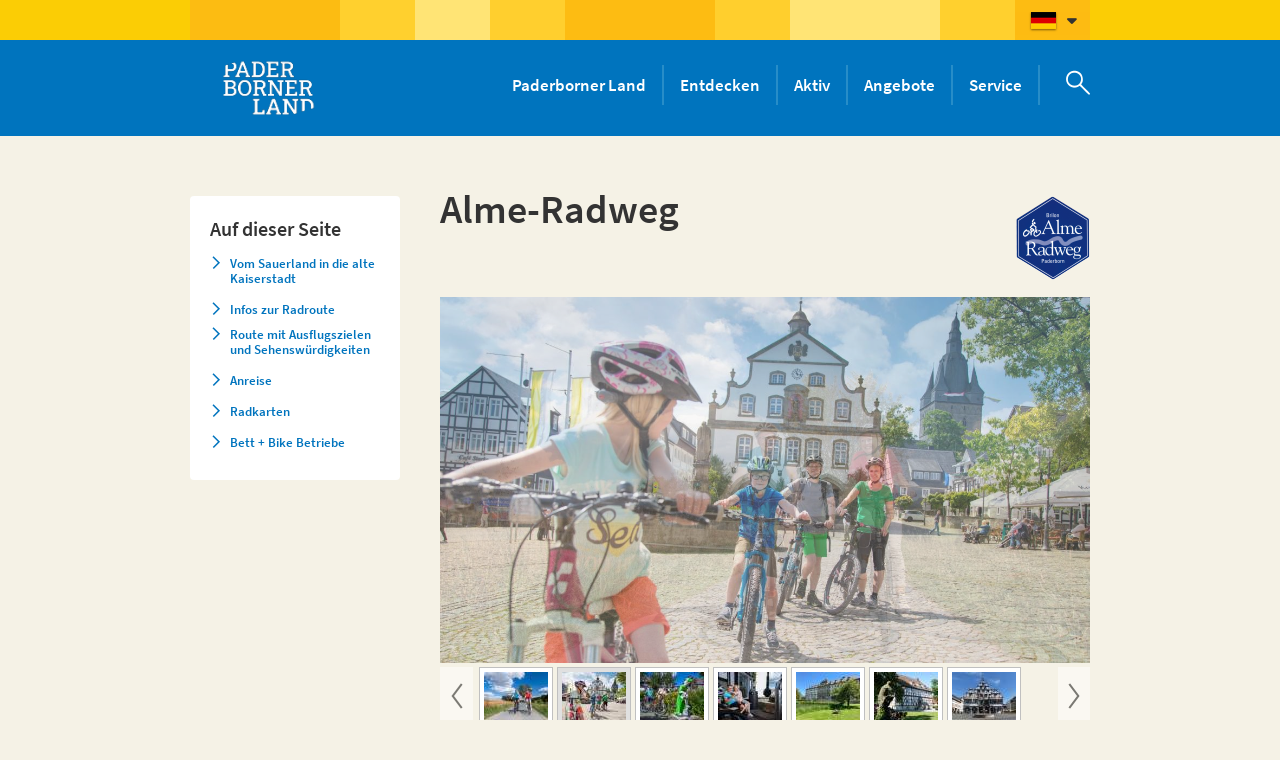

--- FILE ---
content_type: text/html; charset=utf-8
request_url: https://www.paderborner-land.de/deu/aktiv/radfahren/routen/alme-radweg.php
body_size: 20679
content:
<!DOCTYPE html>
<html lang="de" class="pagestatus-init no-js scrolled-top"><head><title>Alme-Radweg</title><!--
      Diese Seite wurde mit Weblication® CMS erstellt.
      Weblication® ist ein Produkt der Scholl Communications AG in 77694 Kehl.
      Weitere Informationen finden Sie unter https://www.weblication.de bzw. https://scholl.de.
    --><meta name="Description" content="Viele Radfahrer bezeichnen den 65 km langen Alme-Radweg als eine der schönsten Radrouten Nordrhein-Westfalens. Er führt von Brilon im Sauerland entlang des Flusses Alme in die alte Kaiser- und Bischofsstadt Paderborn. "/><meta name="Keywords" content=""/><meta name="Robots" content="index, noodp"/><meta charset="UTF-8" /><meta name="viewport" content="width=device-width, initial-scale=1, maximum-scale=1, user-scalable=0"/><meta name="Generator" content="Weblication® CMS"/><meta name="msvalidate.01" content="01C915D16641F6E222DA0BE1BAEFA789"/><meta name="google-site-verification" content="bmlM5E-vxpY0zxHDw2fB6EAf4-G3aotgHoBNWViLJ0M"/><!--[if IE]><meta http-equiv="x-ua-compatible" content="IE=edge" /><![endif]--><meta name="geo.region" content="DE-Nordrhein-Westfalen"/><meta name="geo.placename" content="Königstraße 16, 33142 Büren, Deutschland"/><meta name="geo.position" content="51.5543200;8.5597140"/><meta property="og:image" content="https://www.paderborner-land.de/pbl-wAssets/img/aktiv/radfahren/Bilder_Radfahren/Alme-Radweg/Almeradweg_Brilon_Rathaus_Kump-Tourismus-Brilon-Olsberg-GmbH-Sabrinity.jpg"/><link rel="shortcut icon" href="/pbl-wGlobal/wGlobal/layout/images/favicon.ico"/><link rel="icon" href="/pbl-wGlobal/wGlobal/layout/images/favicon.ico"/><link rel="apple-touch-icon" href="/pbl-wGlobal/wGlobal/layout/images/apple-touch-icon.png"/><script type="text/javascript">wNavidStandard='';wProjectPath='/deu';hdLimitDpr='1.5';lightboxType='wLightbox'; </script><link rel="stylesheet" href="/pbl-wGlobal/wGlobal/layout/styles/optimized/design_9c7957d6184f237e01ab5e5e10c06c69.css"/><script>var wCe = "2cf1c9";</script><script src="/pbl-wGlobal/wGlobal/layout/scripts/merged/99d3be8b60114ea88da7107c5d78c3c8.js"></script><!--[if lt IE 9]><link rel="/pbl-wGlobal/wGlobal/layout/styles/items/jquery.fancybox" type="text/css" /><![endif]--><!--[if lt IE 9]><script type="text/javascript" src="/pbl-wGlobal/wGlobal/layout/scripts/items/jquery.js"></script><![endif]--><!--[if lt IE 9]><script type="text/javascript" src="/pbl-wGlobal/wGlobal/layout/scripts/items/jquery.fancybox.js"></script><![endif]--></head><body class="bodyFullRight page-FullRight project-deu subdir-aktiv object-default navId-"><div id="searchBox"><div id="searchCloser"> </div><form id="frmSearch" method="get" action="/deu/suche/"><dl class="form"><dt><label for="searchTermGlobal">Suchbegriff</label></dt><dd><input type="text" class="searchTerm" id="searchTermGlobal" name="searchTerm" value="" placeholder="Suchbegriff"/><input id="searchSubmit" type="image" title="Suchen" src="[data-uri]" alt="Suchen"/></dd></dl></form></div><div id="blockMainOuter"><div id="blockMain"><div id="blockMainInner"><div id="blockTopBefore"><div id="blockTopBeforeInner"><div id="languageSelector"><a class="lang" href="/ned/aktiv/radfahren/routen/alme-radweg.php"><img src="/pbl-wGlobal/wGlobal/layout/images/flags/nl.gif" alt="Niederländisch" title="Niederländisch"/><span>Niederländisch</span></a><a class="langCurrent" href="/deu/aktiv/radfahren/routen/alme-radweg.php"><img src="/pbl-wGlobal/wGlobal/layout/images/flags/de.gif" alt="Deutsch" title="Deutsch"/><span>Deutsch</span></a> </div><div id="searchOpener"></div></div></div><div id="blockTop"><div id="blockTopInner"><a id="logo" href="/deu/" title="Zur Startseite"><img src="/pbl-wGlobal/wGlobal/layout/images/weblication/wThumbnails/LOGO_PB_LAND_V306_RGB_WEISS[f78cc4ee1e3b7adg56ca717f830c8558].png" alt="" height="98" width="140" data-src2x="/pbl-wGlobal/wGlobal/layout/images/LOGO_PB_LAND_V306_RGB_WEISS.png" data-size="146335"/> </a><div id="navigationMain"><ul data-togglerText="Navigation" class="navLevelContainer navLevel1Container" data-embedmode="embed"><li class="navLevel navLevel1 navLevelOpen navLevel1Open "><a class="navLevel navLevel1 navLevelOpen navLevel1Open" title="" href="/deu/paderborner-land/">Paderborner Land</a><div class="megaDropdown"><ul class="navLevelContainer navLevel2Container"><li class="navLevel navLevel2 navLevelDefault navLevel2Default "><span><a class="navLevel navLevel2 navLevelDefault navLeve21Default" title="" href="/deu/paderborner-land/altenbeken.php">Altenbeken<img src="/pbl-wAssets/img/ausflugsziele/Altenbeken_Ausflugsziele/weblication/wThumbnails/Altenbeken_Viadukt-Nacht[2a14e6fbabf319bg2c97e38b04e7d169].jpg" alt="" height="170" width="300"/></a></span></li><li class="navLevel navLevel2 navLevelDefault navLevel2Default "><span><a class="navLevel navLevel2 navLevelDefault navLeve21Default" title="" href="/deu/paderborner-land/bad-lippspringe.php">Bad Lippspringe<img src="/pbl-wAssets/img/ausflugsziele/Bad-Lippspringe_Ausflugsziele/weblication/wThumbnails/Bad-Lippspringe_Burg-Lippe-Sonne[e32390d5d76bf5ag700120e6d09c9683].jpg" alt="" height="170" width="300"/></a></span></li><li class="navLevel navLevel2 navLevelDefault navLevel2Default "><span><a class="navLevel navLevel2 navLevelDefault navLeve21Default" title="" href="/deu/paderborner-land/bad-wuennenberg.php">Bad Wünnenberg<img src="/pbl-wAssets/img/ausflugsziele/Bad-Wuennenberg_Ausflugsziele/weblication/wThumbnails/Bad-Wuennenberg_Kneippheilbad[3ee8b04e42d21c8g90728568bfc2fdad].jpg" alt="" height="170" width="300"/></a></span></li><li class="navLevel navLevel2 navLevelDefault navLevel2Default "><span><a class="navLevel navLevel2 navLevelDefault navLeve21Default" title="" href="/deu/paderborner-land/borchen.php">Borchen<img src="/pbl-wAssets/img/ausflugsziele/Borchen_Ausflugsziele/weblication/wThumbnails/Borchen_Mallinckrodthof[308470c6dcd42begdd4e96c88be09c63].jpg" alt="" height="170" width="300"/></a></span></li><li class="navLevel navLevel2 navLevelDefault navLevel2Default "><span><a class="navLevel navLevel2 navLevelDefault navLeve21Default" title="" href="/deu/paderborner-land/bueren.php">Büren<img src="/pbl-wAssets/img/aktiv/wandern/Bilder_Wandern/weblication/wThumbnails/Bueren_Naturerlebnis-mit-der-Familie[f92498721d1eaffg48eef1ef639629d7].jpg" alt="" height="170" width="300"/></a></span></li><li class="navLevel navLevel2 navLevelDefault navLevel2Default "><span><a class="navLevel navLevel2 navLevelDefault navLeve21Default" title="" href="/deu/paderborner-land/delbrueck.php">Delbrück<img src="/pbl-wAssets/img/aktiv/radfahren/Bilder_Radfahren/weblication/wThumbnails/Delbrueck_Radfahrer-am-Boker-Kanal[a3f284cebde0353g98eabe597cdfed10].jpg" alt="" height="170" width="300"/></a></span></li><li class="navLevel navLevel2 navLevelDefault navLevel2Default "><span><a class="navLevel navLevel2 navLevelDefault navLeve21Default" title="" href="/deu/paderborner-land/hoevelhof.php">Hövelhof<img src="/pbl-wAssets/img/ausflugsziele/Hoevelhof_Ausflugsziele/weblication/wThumbnails/Hoevelhof-Senne_Herbstlandschaft[09863387a3f4471gaf76aed8ccbe776b].jpg" alt="" height="170" width="300"/></a></span></li><li class="navLevel navLevel2 navLevelDefault navLevel2Default "><span><a class="navLevel navLevel2 navLevelDefault navLeve21Default" title="" href="/deu/paderborner-land/lichtenau.php">Lichtenau<img src="/pbl-wAssets/img/ausflugsziele/Lichtenau_Ausflugsziele/weblication/wThumbnails/Lichtenau-Atteln_historischer_Spieker_06[80cd0e8e9d92e25gaf62a04a8dd72e58].JPG" alt="" height="170" width="300"/></a></span></li><li class="navLevel navLevel2 navLevelDefault navLevel2Default "><span><a class="navLevel navLevel2 navLevelDefault navLeve21Default" title="" href="/deu/paderborner-land/paderborn.php">Paderborn<img src="/pbl-wAssets/img/ausflugsziele/Paderborn_Ausflugsziele/weblication/wThumbnails/Paderborn_Historisches-Rathaus_02[33d113598687386g5eb3ff97b9ab2812].jpg" alt="" height="170" width="300"/></a></span></li><li class="navLevel navLevel2 navLevelDefault navLevel2Default "><span><a class="navLevel navLevel2 navLevelDefault navLeve21Default" title="" href="/deu/paderborner-land/salzkotten.php">Salzkotten<img src="/pbl-wAssets/img/ausflugsziele/Salzkotten_Ausflugsziele/weblication/wThumbnails/Salzkotten_Gradierwerk_Saline[f780078406811dbgb98226460c3e0ccb].jpg" alt="" height="170" width="300"/></a></span></li></ul></div></li><li class="navLevel navLevel1 navLevelOpen navLevel1Open "><a class="navLevel navLevel1 navLevelOpen navLevel1Open" title="" href="/deu/entdecken/">Entdecken</a><div class="megaDropdown"><ul class="navLevelContainer navLevel2Container"><li class="navLevel navLevel2 navLevelDefault navLevel2Default "><span><a class="navLevel navLevel2 navLevelDefault navLeve21Default" title="" href="/deu/entdecken/museen.php">Museen<img src="/pbl-wAssets/img/ausflugsziele/Bueren_Ausflugsziele/Wewelsburg/weblication/wThumbnails/Bueren_Wewelsburg_1[2de818c67162b83g7c7dec82409f95e0].jpg" alt="" height="170" width="300"/></a></span></li><li class="navLevel navLevel2 navLevelDefault navLevel2Default "><span><a class="navLevel navLevel2 navLevelDefault navLeve21Default" title="" href="/deu/entdecken/geschichte.php">Geschichte<img src="/pbl-wAssets/img/ausflugsziele/Paderborn_Ausflugsziele/weblication/wThumbnails/Paderborn-Schloss-Neuhaus-mit-Wassergraben[598a19ffebac4c6g02128e4808ddfafc].jpg" alt="" height="170" width="300"/></a></span></li><li class="navLevel navLevel2 navLevelDefault navLevel2Default "><span><a class="navLevel navLevel2 navLevelDefault navLeve21Default" title="" href="/deu/entdecken/technik.php">Technik<img src="/pbl-wAssets/img/ausflugsziele/Altenbeken_Ausflugsziele/weblication/wThumbnails/Altenbeken_Museumslokomotive_01[f72d88efbe28361g1d1d1e95368491e2].JPG" alt="" height="170" width="300"/></a></span></li><li class="navLevel navLevel2 navLevelDefault navLevel2Default "><span><a class="navLevel navLevel2 navLevelDefault navLeve21Default" title="" href="/deu/entdecken/sakrale-bauwerke.php">Sakrale Bauwerke<img src="/pbl-wAssets/img/ausflugsziele/Bueren_Ausflugsziele/weblication/wThumbnails/Bueren_Jesuitenkirche-innen_05[b8f425a431b537fg11fce474c9b18947].JPG" alt="" height="170" width="300"/></a></span></li><li class="navLevel navLevel2 navLevelDefault navLevel2Default "><span><a class="navLevel navLevel2 navLevelDefault navLeve21Default" title="" href="/deu/entdecken/natur.php">Natur<img src="/pbl-wAssets/img/ausflugsziele/Delbrueck_Ausflugziele/weblication/wThumbnails/Delbrueck_Boker-Heide-Kanal[f5a1e5900e4ad94g87dee1b24e74a6a5].jpg" alt="" height="170" width="300"/></a></span></li><li class="navLevel navLevel2 navLevelDefault navLevel2Default "><span><a class="navLevel navLevel2 navLevelDefault navLeve21Default" title="" href="/deu/entdecken/aktiv.php">Erleben<img src="/pbl-wAssets/img/ausflugsziele/Bad-Wuennenberg_Ausflugsziele/weblication/wThumbnails/Bad-Wuennenberg_Aatal-Naturerlebnis_0357-Tourismus-NRW-e.V.-A1[44e47e152229f5bge488e55c9194cc34].JPG" alt="" height="170" width="300"/></a></span></li><li class="navLevel navLevel2 navLevelDefault navLevel2Default "><span><a class="navLevel navLevel2 navLevelDefault navLeve21Default" title="" href="/deu/entdecken/Entspannen.php">Wohlfühlen<img src="/pbl-wAssets/img/ausflugsziele/Bad-Lippspringe_Ausflugsziele/weblication/wThumbnails/Bad-Lippspringe_Westfalentherme[fce5ed686b902f7gb712e49cf67b0c6c].jpg" alt="" height="170" width="300"/></a></span></li><li class="navLevel navLevel2 navLevelDefault navLevel2Default "><span><a class="navLevel navLevel2 navLevelDefault navLeve21Default" title="" href="/deu/entdecken/nachbarregionen.php">Nachbarregionen<img src="/pbl-wAssets/img/ausflugsziele/Sonstiges-und-andere-Regionen/weblication/wThumbnails/Bielefeld_Sparrenburg[aa817f3298b382fg4f960412f9ae3af3].jpg" alt="" height="170" width="300"/></a></span></li><li class="navLevel navLevel2 navLevelDefault navLevel2Default "><span><a class="navLevel navLevel2 navLevelDefault navLeve21Default" title="" href="/deu/entdecken/familien/">Familien<img src="/pbl-wAssets/img/TWT-Shooting/weblication/wThumbnails/Hoevelhof-Krollbach-Bifurkation-Teutoburger-Wald-Tourismus-Patrick-Gawandtka-111[c7495f64a1be603g1fe826383e36bc5f].jpg" alt="" height="170" width="300"/></a></span></li></ul></div></li><li class="navLevel navLevel1 navLevelOpen navLevel1Open "><a class="navLevel navLevel1 navLevelOpen navLevel1Open" title="" href="/deu/aktiv/">Aktiv</a><div class="megaDropdown"><ul class="navLevelContainer navLevel2Container"><li class="navLevel navLevel2 navLevelOpen navLevel2Open "><span><a class="navLevel navLevel2 navLevelOpen navLevel2Open" title="" href="/deu/aktiv/radfahren/">Radfahren<img src="/pbl-wAssets/img/aktiv/radfahren/Bilder_Radfahren/weblication/wThumbnails/Borchen_Radfahrer-am-Mallinckrodthof[229bdc27459f3e0ga3976e6b16cfa271].jpg" alt="" height="170" width="300"/></a><ul class="navLevelContainer navLevel3Container"><li class="navLevel navLevel3 navLevelDefault navLevel3Default "><a class="navLevel navLevel3 navLevelDefault navLevel3Default" title="" href="/deu/aktiv/radfahren/qualiaetsradweg.php">Qualitätsradroute</a></li><li class="navLevel navLevel3 navLevelDefault navLevel3Default "><a class="navLevel navLevel3 navLevelDefault navLevel3Default" title="" href="/deu/aktiv/radfahren/lokale-radwege.php">Lokale Radwege</a></li><li class="navLevel navLevel3 navLevelDefault navLevel3Default "><a class="navLevel navLevel3 navLevelDefault navLevel3Default" title="" href="/deu/aktiv/radfahren/regionale-radwege.php">Regionale Radwege</a></li><li class="navLevel navLevel3 navLevelDefault navLevel3Default "><a class="navLevel navLevel3 navLevelDefault navLevel3Default" title="" href="/deu/aktiv/radfahren/ueberregionale-radwege.php">Überregionale Radwege</a></li><li class="navLevel navLevel3 navLevelDefault navLevel3Default "><a class="navLevel navLevel3 navLevelDefault navLevel3Default" title="" href="/deu/aktiv/radfahren/digitale-radwege.php">Digitale Radwege</a></li><li class="navLevel navLevel3 navLevelOpen navLevel3Open "><a class="navLevel navLevel3 navLevelOpen navLevel3Open" title="" href="/deu/aktiv/radfahren/Radinformation.php">Information</a><ul class="navLevelContainer navLevel4Container"><li class="navLevel navLevel4 navLevelDefault navLevel4Default "><a class="navLevel navLevel4 navLevelDefault navLevel4Default" title="" href="/deu/aktiv/radfahren/Radflyer.php">Radflyer </a></li><li class="navLevel navLevel4 navLevelDefault navLevel4Default "><a class="navLevel navLevel4 navLevelDefault navLevel4Default" title="" href="/deu/aktiv/radfahren/E-Bike-Ladestationen.php">E-Bike Ladestationen</a></li><li class="navLevel navLevel4 navLevelDefault navLevel4Default "><a class="navLevel navLevel4 navLevelDefault navLevel4Default" title="" href="/deu/aktiv/radfahren/Fahrradreparaturservice.php">Fahrradreparaturservice</a></li><li class="navLevel navLevel4 navLevelDefault navLevel4Default "><a class="navLevel navLevel4 navLevelDefault navLevel4Default" title="" href="/deu/aktiv/radfahren/Fahrradverleih.php">Fahrradverleih</a></li></ul></li></ul></span></li><li class="navLevel navLevel2 navLevelOpen navLevel2Open "><span><a class="navLevel navLevel2 navLevelOpen navLevel2Open" title="" href="/deu/aktiv/wandern/">Wandern<img src="/pbl-wAssets/img/aktiv/wandern/Bilder_Wandern/weblication/wThumbnails/Altenau-Wanderwerg_Mallinckrodthof[b9bf40433579f26g35fb43943817f149].jpg" alt="" height="170" width="300"/></a><ul class="navLevelContainer navLevel3Container"><li class="navLevel navLevel3 navLevelDefault navLevel3Default "><a class="navLevel navLevel3 navLevelDefault navLevel3Default" title="" href="/deu/aktiv/wandern/qualitaetswanderwege.php">Qualitätswanderwege</a></li><li class="navLevel navLevel3 navLevelDefault navLevel3Default "><a class="navLevel navLevel3 navLevelDefault navLevel3Default" title="" href="/deu/aktiv/wandern/tageswanderungen.php">Tageswanderungen</a></li><li class="navLevel navLevel3 navLevelDefault navLevel3Default "><a class="navLevel navLevel3 navLevelDefault navLevel3Default" title="" href="/deu/aktiv/wandern/halbtageswanderungen.php">Halbtageswanderungen</a></li><li class="navLevel navLevel3 navLevelDefault navLevel3Default "><a class="navLevel navLevel3 navLevelDefault navLevel3Default" title="" href="/deu/aktiv/wandern/kurzwanderungen.php">Kurzwanderungen</a></li><li class="navLevel navLevel3 navLevelDefault navLevel3Default "><a class="navLevel navLevel3 navLevelDefault navLevel3Default" title="" href="/deu/aktiv/wandern/mehrtageswanderungen.php">Mehrtageswanderungen</a></li><li class="navLevel navLevel3 navLevelDefault navLevel3Default "><a class="navLevel navLevel3 navLevelDefault navLevel3Default" title="" href="/deu/aktiv/wandern/wanderflyerbestellung.php">Wanderflyer</a></li></ul></span></li><li class="navLevel navLevel2 navLevelOpen navLevel2Open "><span><a class="navLevel navLevel2 navLevelOpen navLevel2Open" title="" href="/deu/aktiv/spaziergaenge/?navid=700855700855">Weitere Aktivitäten<img src="/pbl-wAssets/img/aktiv/wandern/Bilder_Wandern/weblication/wThumbnails/Lichtenau_Wanderung-kloster-dalheim[e151f84ee27ffcag55b15c89772078d8].jpg" alt="" height="170" width="300"/></a><ul class="navLevelContainer navLevel3Container"><li class="navLevel navLevel3 navLevelDefault navLevel3Default "><a class="navLevel navLevel3 navLevelDefault navLevel3Default" title="" href="/deu/aktiv/spaziergaenge/?navid=287063287063">Spazieren</a></li><li class="navLevel navLevel3 navLevelDefault navLevel3Default "><a class="navLevel navLevel3 navLevelDefault navLevel3Default" title="" href="/deu/aktiv/weitere-aktivitaeten/golfen.php">Golfen</a></li></ul></span></li><li class="navLevel navLevel2 navLevelDefault navLevel2Default "><span><a class="navLevel navLevel2 navLevelDefault navLeve21Default" title="" href="/deu/aktiv/familientouren/">Familientouren<img src="/pbl-wAssets/img/aktiv/radfahren/Bilder_Radfahren/weblication/wThumbnails/Bad-Lippspringe_LandesGartenSchau-Route_Radfahrer[c6bf7f2927ed9f8g3ba340bd4158cdb2].jpg" alt="" height="170" width="300"/></a></span></li></ul></div></li><li class="navLevel navLevel1 navLevelOpen navLevel1Open "><a class="navLevel navLevel1 navLevelOpen navLevel1Open" title="" href="/deu/reiseangebote/">Angebote</a><div class="megaDropdown"><ul class="navLevelContainer navLevel2Container"><li class="navLevel navLevel2 navLevelOpen navLevel2Open "><span><a class="navLevel navLevel2 navLevelOpen navLevel2Open" title="" href="/deu/reiseangebote/pauschalangebote">Pauschalangebote<img src="/pbl-wAssets/img/aktiv/wandern/Bilder_Wandern/weblication/wThumbnails/Paderborn_Stadtfuehrung[7a7418e7ee1050agaca2b8f04ead4c8e].jpg" alt="" height="170" width="300"/></a><ul class="navLevelContainer navLevel3Container"><li class="navLevel navLevel3 navLevelDefault navLevel3Default "><a class="navLevel navLevel3 navLevelDefault navLevel3Default" title="" href="/deu/reiseangebote/pauschalangebote/?categories[]=656915656915">Radfahren</a></li><li class="navLevel navLevel3 navLevelDefault navLevel3Default "><a class="navLevel navLevel3 navLevelDefault navLevel3Default" title="" href="/deu/reiseangebote/pauschalangebote/?categories[]=258800258800">Wandern</a></li></ul></span></li><li class="navLevel navLevel2 navLevelOpen navLevel2Open "><span><a class="navLevel navLevel2 navLevelOpen navLevel2Open" title="" href="/deu/reiseangebote/gastgeber/">Gastgeber<img src="/pbl-wAssets/img/gastgeber/Betten-Fotos/weblication/wThumbnails/Hoevelhof_Bett_Krollbachbifurkation[4724e7359e54846g1e6eafa4109f7c49].jpg" alt="" height="170" width="300"/></a><ul class="navLevelContainer navLevel3Container"><li class="navLevel navLevel3 navLevelDefault navLevel3Default "><a class="navLevel navLevel3 navLevelDefault navLevel3Default" title="" href="/deu/reiseangebote/gastgeber/hotels-gasthoefe-pensionen.php">Hotels | Gasthöfe | Pensionen</a></li><li class="navLevel navLevel3 navLevelDefault navLevel3Default "><a class="navLevel navLevel3 navLevelDefault navLevel3Default" title="" href="/deu/reiseangebote/gastgeber/ferienwohnungen-ferienhaeuser.php">Ferienwohnungen | Ferienhäuser</a></li><li class="navLevel navLevel3 navLevelDefault navLevel3Default "><a class="navLevel navLevel3 navLevelDefault navLevel3Default" title="" href="/deu/reiseangebote/gastgeber/wohnmobilstellplaetze.php">Campingplätze | Wohnmobilstellplätze</a></li><li class="navLevel navLevel3 navLevelDefault navLevel3Default "><a class="navLevel navLevel3 navLevelDefault navLevel3Default" title="" href="/deu/reiseangebote/gastgeber/jugendherbergen.php">Jugendherbergen</a></li></ul></span></li><li class="navLevel navLevel2 navLevelOpen navLevel2Open "><span><a class="navLevel navLevel2 navLevelOpen navLevel2Open" title="" href="/deu/veranstaltungen/">Veranstaltungen<img src="/pbl-wAssets/img/Aktuelles/Veranstaltungen/weblication/wThumbnails/Paderborn_Libori-Kettenkarussell[9d91c26efd5e762g640f7896d3549da0].jpg" alt="" height="170" width="300"/></a><ul class="navLevelContainer navLevel3Container"><li class="navLevel navLevel3 navLevelDefault navLevel3Default "><a class="navLevel navLevel3 navLevelDefault navLevel3Default" title="" href="/deu/veranstaltungen/">Veranstaltungstermine</a></li><li class="navLevel navLevel3 navLevelDefault navLevel3Default "><a class="navLevel navLevel3 navLevelDefault navLevel3Default" title="" href="/deu/veranstaltungen/highlights.php">Highlights</a></li></ul></span></li><li class="navLevel navLevel2 navLevelDefault navLevel2Default "><span><a class="navLevel navLevel2 navLevelDefault navLeve21Default" title="" href="/deu/angebote/gastronomie/">Gastronomie<img src="/pbl-route-wAssets/img/gastronomie/6-delbrueck-hoevelhof/weblication/wThumbnails/6-hegemann[849b31d692d33a6gd2bc72698f198871].jpg" alt="" height="170" width="300"/></a></span></li></ul></div></li><li class="navLevel navLevel1 navLevelOpen navLevel1Open "><a class="navLevel navLevel1 navLevelOpen navLevel1Open" title="" href="/deu/kontakt/">Service</a><div class="megaDropdown"><ul class="navLevelContainer navLevel2Container"><li class="navLevel navLevel2 navLevelDefault navLevel2Default "><span><a class="navLevel navLevel2 navLevelDefault navLeve21Default" title="" href="/deu/prospektbestellung.php">Prospektbestellung<img src="/pbl-wAssets/img/prospekte/Broschuerenfaecher/weblication/wThumbnails/Prospekte2_int[64feee6a373bb7eg7fbd4ab05639e90f].jpg" alt="" height="170" width="300"/></a></span></li><li class="navLevel navLevel2 navLevelDefault navLevel2Default "><span><a class="navLevel navLevel2 navLevelDefault navLeve21Default" title="" href="/deu/kontakt/anreise.php">Anreise<img src="/pbl-wAssets/img/aktiv/wandern/Bilder_Wandern/weblication/wThumbnails/Hoevelriege_Bahnhof[762e526e1fe71a3g8cd98a1535a889e7].jpg" alt="" height="170" width="300"/></a></span></li><li class="navLevel navLevel2 navLevelDefault navLevel2Default "><span><a class="navLevel navLevel2 navLevelDefault navLeve21Default" title="" href="/deu/kontakt/werbetermine.php">Werbetermine<img src="/pbl-wAssets/img/kontakt/weblication/wThumbnails/Team_Messestand[78d0beb5002c7e9g29aad27ab6163abf].jpg" alt="" height="170" width="300"/></a></span></li><li class="navLevel navLevel2 navLevelDefault navLevel2Default "><span><a class="navLevel navLevel2 navLevelDefault navLeve21Default" title="" href="/deu/service/barrierefreiheit/">Barrierefreiheit<img src="/pbl-wAssets/img/ausflugsziele/Lichtenau_Ausflugsziele/weblication/wThumbnails/Lichtenau-Henglarn_Quellgarten_Rundweg[608692e74ed2467g0df9919ee8262868].jpeg" alt="" height="170" width="300"/></a></span></li><li class="navLevel navLevel2 navLevelDefault navLevel2Default "><span><a class="navLevel navLevel2 navLevelDefault navLeve21Default" title="" href="/deu/kontakt/team.php">Team<img src="/pbl-wAssets/img/kontakt/weblication/wThumbnails/Team_Kreis-Paderborn_81-Tourismus_01[41ee8909d613226g8da70e68b2cacb81].jpeg" alt="" height="170" width="300"/></a></span></li><li class="navLevel navLevel2 navLevelOpen navLevel2Open "><span><a class="navLevel navLevel2 navLevelOpen navLevel2Open" title="" href="/deu/service/Service.php">Für Leistungsträger<img src="/pbl-wAssets/img/logos/Logos_Kommunen/weblication/wThumbnails/Paderborner-Land_Logo[7603d65df90ba22g0a5b2f58bd683d1b].jpg" alt="" height="170" width="300"/></a><ul class="navLevelContainer navLevel3Container"><li class="navLevel navLevel3 navLevelDefault navLevel3Default "><a class="navLevel navLevel3 navLevelDefault navLevel3Default" title="" href="/deu/service/Zertifizierungen.php">Zertifizierungen </a></li><li class="navLevel navLevel3 navLevelDefault navLevel3Default "><a class="navLevel navLevel3 navLevelDefault navLevel3Default" title="" href="/deu/kontakt/service-fuer-tourismuspartner/Gastgeber-in-Paderborner-Land.php">Gastgeber im Paderborner Land</a></li></ul></span></li><li class="navLevel navLevel2 navLevelDefault navLevel2Default "><span><a class="navLevel navLevel2 navLevelDefault navLeve21Default" title="" href="/deu/service/modellregion-nachhaltiger-tourismus.php">Modellregion Nachhaltiger Tourismus<img src="/pbl-wAssets/img/TWT-Shooting/weblication/wThumbnails/Altenbeken-Waldhaus-Teutoburger-Wald-Tourismus-Patrick-Gawandtka-047[5c59155fcbd6c6cg294b4b05d582a73a].jpg" alt="" height="170" width="300"/></a></span></li></ul></div></li></ul> </div></div></div><div id="blockBeforeLeftContentRight"><div id="blockBeforeLeftContentRightInner"><div id="blockBeforeFullRight" class="blockBefore"><div id="blockBeforeFullRightInner" class="blockBeforeInner"><div id="areaContent3Global"><div id="areaContent3Include" class="elementIncludeContentNavigation"></div><div class="elementIncludeContentPage" id="pageContent3"><!--CONTENT:START--><!--CONTENT:STOP--></div></div></div></div><div id="blockLeftContentRight"><div id="blockLeftContentRightInner"><div id="blockLeft"><div id="blockLeftInner"><div id="navigationSub"></div> <div id="areaContent4Global"><div class="elementIncludeContentPage" id="pageContent4"><!--CONTENT:START--><div class="elementStandard elementContent elementBox elementBox_var0  elementBoxBackgroundColor_var30 elementBoxPadding_var20 elementBoxInnerHeight_var0"><div class="boxInner"><div class="elementStandard elementTableOfContents elementTableOfContents_var0"><ul class="listtableOfContents">                                  <li class="ancorH2">
                                    <a href="#anchor_dd0fb403_Vom-Sauerland-in-die-alte-Kaiserstadt" class="next">Vom Sauerland in die alte Kaiserstadt</a>
                                  </li>
                                                                    <li class="ancorH2">
                                    <a href="#anchor_7c7d5213_Infos-zur-Radroute" class="next">Infos zur Radroute</a>
                                  </li>
                                                                    <li class="ancorH2">
                                    <a href="#anchor_f241d4d4_Route-mit-Ausflugszielen-und-Sehenswuerdigkeiten-" class="next">Route mit Ausflugszielen und Sehenswürdigkeiten </a>
                                  </li>
                                                                    <li class="ancorH2">
                                    <a href="#anchor_a3843ad9_Anreise" class="next">Anreise</a>
                                  </li>
                                                                    <li class="ancorH2">
                                    <a href="#anchor_d21e45f5_Radkarten" class="next">Radkarten</a>
                                  </li>
                                                                    <li class="ancorH2">
                                    <a href="#anchor_5b52060a_Bett---Bike-Betriebe" class="next">Bett + Bike Betriebe</a>
                                  </li>
                                  </ul></div></div></div><!--CONTENT:STOP--></div></div></div></div><div id="blockContentFullRight" class="blockContent"><div id="blockContentFullRightInner" class="blockContentInner"><!--CONTENT:START--><div class="elementStandard elementContent elementContainerStandard elementContainerStandard_var0 elementContainerStandardColumns elementContainerStandardColumns2 elementContainerStandardColumns_var7030"><div class="col col1"><div class="col_inner col1_inner"><div class="elementStandard elementContent elementHeadline elementHeadline_var_gm1" id="anchor_cbeb8d33_Alme-Radweg"><h1>Alme-Radweg</h1></div><div class="elementClearer"> </div><div class="elementClearerWithSpace spacer1"> </div></div></div><div class="col col2"><div class="col_inner col2_inner"><div class="elementStandard elementContent elementPicture elementPicture_var_gm2 elementPictureRight  pictureSize-set  "><div id="d_2cd4ee439d7daeb9b40e915031d2e06c" class="pictureRight"><img id="i_2cd4ee439d7daeb9b40e915031d2e06c" class="pictureDefault pictureRight pictureSize-set " width="75" height="85" title="Alme Radweg" alt="Alme Radweg" src="/pbl-wAssets/img/logos/Logos-Radfahren/weblication/wThumbnails/Logo_Alme-Radweg[28254d711086f9fg07f22dc27a5a9a74].png" data-src2x="/pbl-wAssets/img/logos/Logos-Radfahren/weblication/wThumbnails/Logo_Alme-Radweg[28254d711086f9fg07f22dc27a5a9a74]@2x.png"/></div></div> </div></div><div class="clearBoth"> </div></div><div class="elementStandard elementContent elementList elementList-gallery elementList-gallery_var0" id="list_4de66ad7"><div class="listPictureGallery listPictureGallery_var0 wglPictureGallery" id="pictureGallery_4de66ad7" data-listid="4de66ad7" data-fadetime="4" data-animation="fadeIn" data-animationzoom="" data-animationduration="600" data-previewanimation="slidehorizontal" data-previewanimationdirection="" data-usefancybox="" data-showlightboxtitle="" data-numberentries="7" data-pauseonmouseover="yes" data-currententry="1" data-aspectRatio="1.7777777777" data-hasinit="0"><div class="listInner"><div class="listEntries listEntries7"><div class="listEntriesInner" id="listEntries_4de66ad7"><div class="listEntry listEntrySelected listEntryProgress "><div class="listEntryInner"><img src="/pbl-wAssets/img/aktiv/radfahren/Bilder_Radfahren/Alme-Radweg/weblication/wThumbnails/Almeradweg_Brilon_Aamuehlen-Tourismus-Brilon-Olsberg-GmbH-Klaus-Peter-Kappest[82a87fad571ae5fga860a33bdd8205ae].jpg" alt="Almeradweg: Aamühlen bei Brilon © Tourismus Brilon Olsberg GmbH, Klaus-Peter Kappest" height="675" width="1200" class="listEntryImage" title="Almeradweg: Aamühlen bei Brilon © Tourismus Brilon Olsberg GmbH, Klaus-Peter Kappest"/><div class="listEntryInfoLayer"><div class="listEntryTitle">Almeradweg: Aamühlen bei Brilon © Tourismus Brilon Olsberg GmbH, Klaus-Peter Kappest</div></div></div></div><div class="listEntry "><div class="listEntryInner"><img src="/pbl-wAssets/img/aktiv/radfahren/Bilder_Radfahren/Alme-Radweg/weblication/wThumbnails/Almeradweg_Brilon_Rathaus_Kump-Tourismus-Brilon-Olsberg-GmbH-Sabrinity[51d1fd1ec12d88cg0e32df92ec05fdec].jpg" alt="Almeradweg: Rathaus Brilon © Tourismus Brilon Olsberg GmbH, Sabrinity" height="675" width="1200" class="listEntryImage" title="Almeradweg: Rathaus Brilon © Tourismus Brilon Olsberg GmbH, Sabrinity"/><div class="listEntryInfoLayer"><div class="listEntryTitle">Almeradweg: Rathaus Brilon © Tourismus Brilon Olsberg GmbH, Sabrinity</div></div></div></div><div class="listEntry "><div class="listEntryInner"><img src="/pbl-wAssets/img/aktiv/radfahren/Bilder_Radfahren/Alme-Radweg/weblication/wThumbnails/Almeradweg_Brilon_Kurpark_Kneippfigur-Tourismus-Brilon-Olsberg-GmbH-Klaus-Peter-Kappest[569fb093183dc61g437d5f89236c8b13].jpg" alt="Almeradweg: Kurpark Brilon © Tourismus Brilon Olsberg GmbH, Klaus-Peter Kappest" height="675" width="1200" class="listEntryImage" title="Almeradweg: Kurpark Brilon © Tourismus Brilon Olsberg GmbH, Klaus-Peter Kappest"/><div class="listEntryInfoLayer"><div class="listEntryTitle">Almeradweg: Kurpark Brilon © Tourismus Brilon Olsberg GmbH, Klaus-Peter Kappest</div></div></div></div><div class="listEntry "><div class="listEntryInner"><img src="/pbl-wAssets/img/aktiv/radfahren/Bilder_Radfahren/Alme-Radweg/weblication/wThumbnails/Almeradweg_Brilon_Geschichtsbrunnen-Tourismus-Brilon-Olsberg-GmbH-Klaus-Peter-Kappest[7dbd9f39db9af39g9a6cab620f47ffd3].jpg" alt="Almeradweg: Geschichtsbrunnen Brilon © Tourismus Brilon Olsberg GmbH, Klaus-Peter Kappest" height="675" width="1200" class="listEntryImage" title="Almeradweg: Geschichtsbrunnen Brilon © Tourismus Brilon Olsberg GmbH, Klaus-Peter Kappest"/><div class="listEntryInfoLayer"><div class="listEntryTitle">Almeradweg: Geschichtsbrunnen Brilon © Tourismus Brilon Olsberg GmbH, Klaus-Peter Kappest</div></div></div></div><div class="listEntry "><div class="listEntryInner"><img src="/pbl-wAssets/img/ausflugsziele/Bueren_Ausflugsziele/weblication/wThumbnails/Bueren_Mauritiusgymnasium-mit-Teich[e8cbded02f3c638ga444d293d908f18b].JPG" alt="Mauritiusgymnasium Büren © Tourismus Paderborner Land" height="675" width="1200" class="listEntryImage" title="Mauritiusgymnasium Büren © Tourismus Paderborner Land"/><div class="listEntryInfoLayer"><div class="listEntryTitle">Mauritiusgymnasium Büren © Tourismus Paderborner Land</div></div></div></div><div class="listEntry "><div class="listEntryInner"><img src="/pbl-wAssets/img/ausflugsziele/Borchen_Ausflugsziele/weblication/wThumbnails/Borchen_Mallinckrodthof[308470c6dcd42beg5ed0e9b06b0e50f1].jpg" alt=" Borchener Mallinckrodthof © Reinhard Rohlf" height="675" width="1200" class="listEntryImage" title=" Borchener Mallinckrodthof © Reinhard Rohlf"/><div class="listEntryInfoLayer"><div class="listEntryTitle"> Borchener Mallinckrodthof © Reinhard Rohlf</div></div></div></div><div class="listEntry "><div class="listEntryInner"><img src="/pbl-wAssets/img/ausflugsziele/Paderborn_Ausflugsziele/weblication/wThumbnails/Paderborn_Historisches-Rathaus_02[33d113598687386g1b61691a316c812a].jpg" alt="Historisches Rathaus Paderborn © Tourist-Information Paderborn" height="675" width="1200" class="listEntryImage" title="Historisches Rathaus Paderborn © Tourist-Information Paderborn"/><div class="listEntryInfoLayer"><div class="listEntryTitle">Historisches Rathaus Paderborn © Tourist-Information Paderborn</div></div></div></div></div></div><div class="listMoverBack" onclick="selectEntry_4de66ad7('-')"><div class="listMoverBackInner"> </div></div><div class="listMoverForward" onclick="selectEntry_4de66ad7('+')"><div class="listMoverForwardInner"> </div></div><div class="listEntriesPreview listEntriesPreview7 listEntriesPreviewPerRow4"><div class="listEntriesPreviewInner" id="listEntriesPreview_4de66ad7"><div class="listEntry listEntrySelected listEntryProgress" onclick="selectEntry_4de66ad7(1);" id="entryPreview_4de66ad7_1"><div class="listEntryInner"><img src="/pbl-wAssets/img/aktiv/radfahren/Bilder_Radfahren/Alme-Radweg/weblication/wThumbnails/Almeradweg_Brilon_Aamuehlen-Tourismus-Brilon-Olsberg-GmbH-Klaus-Peter-Kappest[82a87fad571ae5fg8693ed9887678bbc].jpg" alt="Almeradweg: Aamühlen bei Brilon © Tourismus Brilon Olsberg GmbH, Klaus-Peter Kappest" height="48" width="64" class="listEntryImage" title="Almeradweg: Aamühlen bei Brilon © Tourismus Brilon Olsberg GmbH, Klaus-Peter Kappest"/><div class="listEntryInfoLayer"><div class="listEntryTitle">Almeradweg: Aamühlen bei Brilon © Tourismus Brilon Olsberg GmbH, Klaus-Peter Kappest</div></div></div></div><div class="listEntry" onclick="selectEntry_4de66ad7(2);" id="entryPreview_4de66ad7_2"><div class="listEntryInner"><img src="/pbl-wAssets/img/aktiv/radfahren/Bilder_Radfahren/Alme-Radweg/weblication/wThumbnails/Almeradweg_Brilon_Rathaus_Kump-Tourismus-Brilon-Olsberg-GmbH-Sabrinity[51d1fd1ec12d88cg8971179a0c9077ec].jpg" alt="Almeradweg: Rathaus Brilon © Tourismus Brilon Olsberg GmbH, Sabrinity" height="48" width="64" class="listEntryImage" title="Almeradweg: Rathaus Brilon © Tourismus Brilon Olsberg GmbH, Sabrinity"/><div class="listEntryInfoLayer"><div class="listEntryTitle">Almeradweg: Rathaus Brilon © Tourismus Brilon Olsberg GmbH, Sabrinity</div></div></div></div><div class="listEntry" onclick="selectEntry_4de66ad7(3);" id="entryPreview_4de66ad7_3"><div class="listEntryInner"><img src="/pbl-wAssets/img/aktiv/radfahren/Bilder_Radfahren/Alme-Radweg/weblication/wThumbnails/Almeradweg_Brilon_Kurpark_Kneippfigur-Tourismus-Brilon-Olsberg-GmbH-Klaus-Peter-Kappest[569fb093183dc61g3a0d8e32a0c0e685].jpg" alt="Almeradweg: Kurpark Brilon © Tourismus Brilon Olsberg GmbH, Klaus-Peter Kappest" height="48" width="64" class="listEntryImage" title="Almeradweg: Kurpark Brilon © Tourismus Brilon Olsberg GmbH, Klaus-Peter Kappest"/><div class="listEntryInfoLayer"><div class="listEntryTitle">Almeradweg: Kurpark Brilon © Tourismus Brilon Olsberg GmbH, Klaus-Peter Kappest</div></div></div></div><div class="listEntry" onclick="selectEntry_4de66ad7(4);" id="entryPreview_4de66ad7_4"><div class="listEntryInner"><img src="/pbl-wAssets/img/aktiv/radfahren/Bilder_Radfahren/Alme-Radweg/weblication/wThumbnails/Almeradweg_Brilon_Geschichtsbrunnen-Tourismus-Brilon-Olsberg-GmbH-Klaus-Peter-Kappest[7dbd9f39db9af39g41c6d8cc63dd7dcc].jpg" alt="Almeradweg: Geschichtsbrunnen Brilon © Tourismus Brilon Olsberg GmbH, Klaus-Peter Kappest" height="48" width="64" class="listEntryImage" title="Almeradweg: Geschichtsbrunnen Brilon © Tourismus Brilon Olsberg GmbH, Klaus-Peter Kappest"/><div class="listEntryInfoLayer"><div class="listEntryTitle">Almeradweg: Geschichtsbrunnen Brilon © Tourismus Brilon Olsberg GmbH, Klaus-Peter Kappest</div></div></div></div><div class="listEntry" onclick="selectEntry_4de66ad7(5);" id="entryPreview_4de66ad7_5"><div class="listEntryInner"><img src="/pbl-wAssets/img/ausflugsziele/Bueren_Ausflugsziele/weblication/wThumbnails/Bueren_Mauritiusgymnasium-mit-Teich[e8cbded02f3c638g9752e751fe2a4cf3].JPG" alt="Mauritiusgymnasium Büren © Tourismus Paderborner Land" height="48" width="64" class="listEntryImage" title="Mauritiusgymnasium Büren © Tourismus Paderborner Land"/><div class="listEntryInfoLayer"><div class="listEntryTitle">Mauritiusgymnasium Büren © Tourismus Paderborner Land</div></div></div></div><div class="listEntry" onclick="selectEntry_4de66ad7(6);" id="entryPreview_4de66ad7_6"><div class="listEntryInner"><img src="/pbl-wAssets/img/ausflugsziele/Borchen_Ausflugsziele/weblication/wThumbnails/Borchen_Mallinckrodthof[308470c6dcd42begf864c9b86a7f9dc8].jpg" alt=" Borchener Mallinckrodthof © Reinhard Rohlf" height="48" width="64" class="listEntryImage" title=" Borchener Mallinckrodthof © Reinhard Rohlf"/><div class="listEntryInfoLayer"><div class="listEntryTitle"> Borchener Mallinckrodthof © Reinhard Rohlf</div></div></div></div><div class="listEntry" onclick="selectEntry_4de66ad7(7);" id="entryPreview_4de66ad7_7"><div class="listEntryInner"><img src="/pbl-wAssets/img/ausflugsziele/Paderborn_Ausflugsziele/weblication/wThumbnails/Paderborn_Historisches-Rathaus_02[33d113598687386g6f616c0a6d03ebc3].jpg" alt="Historisches Rathaus Paderborn © Tourist-Information Paderborn" height="48" width="64" class="listEntryImage" title="Historisches Rathaus Paderborn © Tourist-Information Paderborn"/><div class="listEntryInfoLayer"><div class="listEntryTitle">Historisches Rathaus Paderborn © Tourist-Information Paderborn</div></div></div></div></div></div></div></div> </div><div class="elementStandard elementContent elementHeadline elementHeadline_var0" id="anchor_dd0fb403_Vom-Sauerland-in-die-alte-Kaiserstadt"><h2>Vom Sauerland in die alte Kaiserstadt</h2></div><div class="elementStandard elementContent elementContainerStandard elementContainerStandard_var0 elementContainerStandardColumns elementContainerStandardColumns2 elementContainerStandardColumns_var5050"><div class="col col1"><div class="col_inner col1_inner"><div class="elementStandard elementContent elementText elementText_var0"><p>Viele Radfahrer bezeichnen den Alme-Radweg als eine der schönsten Radrouten Nordrhein-Westfalens. Er führt von <a href="/deu/entdecken/standorte/brilon.php" title="Brilon">Brilon</a> im Sauerland entlang des <a href="/deu/entdecken/standorte/alme.php" title="Alme">Flusses Alme</a> in die alte Kaiser- und Bischofsstadt <a href="/deu/paderborner-land/paderborn.php" title="Paderborn">Paderborn</a>. Radler können ab der Quelle im Briloner Ortsteil Alme bequem entlang des Flusses bis zur Mündung in die Lippe bei <a href="/deu/entdecken/standorte/schloss-neuhaus.php" target="_blank" class="autolink" title="Details zu Schloß Neuhaus">Schloß Neuhaus</a> radeln.<br/><br/>Startpunkt der Radtour ist das Rathaus im Zentrum der alten Hansestadt Brilon. Von hier geht es nach wenigen Kilometern zu den Quellen des Flusses. Ab dem Multhäupter Hammer wechselt der Radweg auf einen reizvollen Waldweg linksseitig der Alme.</p><p>Vorbei an den Bürener Stadtteilen Ringelstein und Harth sowie durch Siddinghausen und Weine geht es nach Büren mit seiner barocken Jesuitenkirche.<br/></p> </div></div></div><div class="col col2"><div class="col_inner col2_inner"><div class="elementStandard elementContent elementText elementText_var0"><p>Die nächsten Orte sind Brenken und Ahden, dann folgt bereits Wewelsburg mit der gleichnamigen imposanten Burg, auf einem Bergsporn hoch über dem Almetal gelegen. Über Niederntudorf und Alfen führt der Radweg nach <a href="/deu/paderborner-land/borchen.php" title="Borchen">Borchen</a>, bevor er bald die Stadtgrenze Paderborns erreicht. Nun sind es nur noch wenige Meter bis zum Barockgarten von <a href="/deu/entdecken/standorte/schloss-neuhaus.php" target="_blank" class="autolink" title="Details zu Schloß Neuhaus">Schloß Neuhaus</a>, dem Endpunkt des Alme-Radweges, in dem die Alme in die <a href="/deu/entdecken/standorte/Die-Lippe.php" title="Lippe">Lippe </a>fließt.</p><p><em>Foto:<br/>Rathaus Brilon © Tourismus Brilon Olsberg GmbH, Sabrinity  <br/>Aamühlen bei Brilon, Geschichtsbrunnen Brilon, Kurpark Brilon © Tourismus Brilon Olsberg GmbH, Klaus-Peter Kappest<br/>Mauritiusgymnasium Büren © Touristikzentrale Paderborner Land, <br/>Borchener Mallinckrodthof © Reinhard Rohlf, <br/>Historisches Rathaus Paderborn © Tourist-Information Paderborn</em><br/></p> </div></div></div><div class="clearBoth"> </div></div><div class="elementStandard elementContent elementHeadline elementHeadline_var0" id="anchor_7c7d5213_Infos-zur-Radroute"><h2>Infos zur Radroute</h2></div><div class="elementStandard elementContent elementContainerStandard elementContainerStandard_var0 elementContainerStandardColumns elementContainerStandardColumns2 elementContainerStandardColumns_var5050"><div class="col col1"><div class="col_inner col1_inner"><div class="elementStandard elementContent elementHeadline elementHeadline_var0" id="anchor_be2d2031_Wegbeschaffenheit"><h3>Wegbeschaffenheit</h3></div><div class="elementStandard elementChart"><div id="chart_1967a3b4a2a51add386209b3ccd9d497"><div class="elementText elememtText_var0">
        		Das Diagramm kann aufgrund Ihrer Datenschutzeinstellungen nicht dargestellt werden. <br/><a class="button" href="javascript:void(0)" onclick="openCookieNotice()">Jetzt Einstellung ändern</a></div></div></div></div></div><div class="col col2"><div class="col_inner col2_inner"><div class="elementStandard elementContent elementHeadline elementHeadline_var0" id="anchor_225d99a1_Details"><h3>Details</h3></div><div class="elementStandard elementContent elementText elementText_var0"><p><strong>Start:</strong> Brilon, Marktplatz<br/><strong>Ziel:</strong> Paderborn / <a href="/deu/entdecken/standorte/schloss-neuhaus.php" target="_blank" class="autolink" title="Details zu Schloß Neuhaus">Schloß Neuhaus</a><br/><strong>Etappen:</strong> 1<br/><strong>Länge:</strong> ca. 65 km</p><p><strong>Anreise:<br/></strong>Parkplatz: Raiffeisenweg 4, 59929 Brilon<br/>ÖPNV: Bahnhof Brilon<strong><br/></strong></p> </div><div class="elementStandard elementContent elementInfo elementInfoDefault">
                              Aktuelle Hinweise:<br/><br/>
Radweg gesperrt: Von März 2025 bis voraussichtlich zum Frühjahr 2026 die Brücke am Multhäupter Hammer (zwischen Brilon-Alme und Büren-Harth) saniert, sodass eine Sperrung des Radweges erforderlich ist. Eine Umleitung ist ausgeschildert. (Stand: 03.03.2025)                            </div></div></div><div class="clearBoth"> </div></div><div class="elementHoehenprofil elementStandard elementContent"><div class="elementStandard elementContent elementHeadline elementHeadline_var0" id="anchor_f98cbe802_Hoehenprofil"><h3>Höhenprofil</h3></div><span class="hoehenprofilMaxHeight">468 m</span><div class="elementStandard elementContent elementPicture elementPicture_var_gm1 elementPicture  pictureSize-adapt  "><div id="d_96b0abc8c377b20441f8bfa92d92902d" class="picture"><a id="ah_96b0abc8c377b20441f8bfa92d92902d" href="https://pages.destination.one/de/teutonavigator/wlan/detail/Tour/t_100233509/alme-radweg" target="_blank" class="picture" title="Höhenprofil"><img id="i_96b0abc8c377b20441f8bfa92d92902d" class="pictureDefault picture pictureSize-adapt " width="2048" height="206" title="Höhenprofil" alt="Höhenprofil" src="/pbl-wAssets/img/aktiv/radfahren/hoehenprofile/weblication/wThumbnails/rf_hoehenprofil-alme-radweg[e6f4064704e90cfge665450f7e1c62f2].png" data-src2x="/pbl-wAssets/img/aktiv/radfahren/hoehenprofile/weblication/wThumbnails/rf_hoehenprofil-alme-radweg[e6f4064704e90cfge665450f7e1c62f2]@2x.png" data-srcmin="/pbl-wAssets/img/aktiv/radfahren/hoehenprofile/weblication/wThumbnails/rf_hoehenprofil-alme-radweg[e6f4064704e90cfge665450f7e1c62f2]@min640.png"/></a></div></div> <div class="hoehenprofilLength"><span>0</span><span class="end">65 km</span></div><div class="elementStandard elementContent elementContainerStandard elementContainerStandard_var0 elementContainerStandardColumns elementContainerStandardColumns4 elementContainerStandardColumns_var25252525"><div class="col col1"><div class="col_inner col1_inner"><p><strong>Strecke</strong><br/>65 km
						</p><p><strong>Dauer</strong><br/>5:00 Std.
						</p></div></div><div class="col col2"><div class="col_inner col2_inner"><p><strong>Höhenlage min.</strong><br/>99 m
						</p><p><strong>Höhenlage max.</strong><br/>468 m
						</p></div></div><div class="col col3"><div class="col_inner col3_inner"><p><strong>Aufstieg</strong><br/>314 m
						</p><p><strong>Abstieg</strong><br/>666 m
						</p></div></div><div class="col col4"><div class="col_inner col4_inner"><p><strong>Schwierigkeitsgrad</strong><br/><span class="mittel">mittel</span></p><p><strong>Rundtour</strong><br/>nein</p></div></div><div class="clearBoth"> </div></div><div class="elementStandard elementContent elementLink elementLink_var10"><a target="_blank" href="https://pages.destination.one/de/teutonavigator/wlan/detail/Tour/t_100233509/alme-radweg" title="zum TEUTO_Navigator">zum TEUTO_Navigator</a></div><div class="elementStandard elementContent elementLink elementLink_var10"><a target="_blank" href="/pbl-wAssets/kml/gps-daten/Alme_Radweg.gpx" title="GPX-Daten herunterladen">GPX-Daten herunterladen</a></div></div><div class="elementStandard elementContent elementLink elementLink_var10"><a target="_blank" href="https://www.komoot.com/de-de/tour/1482447164" title="Route bei Komoot ansehen" class="next">Komoot</a></div><div class="elementStandard elementContent elementLink elementLink_var10"><a target="_blank" href="https://www.bikemap.net/de/r/7749818/#9.56/51.5711/8.6205" title="Bikemap" class="next">Bikemap</a></div><div class="elementStandard elementContent elementHeadline elementHeadline_var0" id="anchor_f241d4d4_Route-mit-Ausflugszielen-und-Sehenswuerdigkeiten-"><h2>Route mit Ausflugszielen und Sehenswürdigkeiten </h2></div><div class="elementStandard elementContent elementGoogleMaps elementGoogleMaps_var_gm1 elementGoogleMapsHeight_var_gm1"><div class="googleMapsContainer" id="mapidm46610475405200"></div><div class="containerConfirmBeforeLoad" id="containerConfirmBeforeLoadidm46610475405200" style="display:none"></div><div id="startNoticeidm46610475405200" class="startNotice googleMapsStartNotice" style="display:none"><div class="elementScript">
                            Wenn Sie auf die Karte klicken, wird eine Anfrage mit Ihrer IP-Adresse an Google gesendet. <a href="/deu/datenschutz" target="box">Datenschutzinformationen</a> </div></div><div id="mapidm46610475405200_contentTmp" style="display:none"><div style=""></div></div><script>/*<![CDATA[*/                       
              

            var googlemapsapikey                                    = 'AIzaSyDoqGzTgto_YpLIiSN9VB_W3r2Hy0pBew8';
            var viewMode                                            = '';
            var showRouteGeoLocationidm46610475405200 = '';
            var mapidm46610475405200                  = null;
            var markeridm46610475405200               = null;
            var markersidm46610475405200              = new Array();
            var latlngidm46610475405200               = null;
            var isInitidm46610475405200               = false;
            var infoWindowsidm46610475405200          = new Array();
            var noResponseGCPidm46610475405200        = false;
            var markerPositionsidm46610475405200      = {};
            var latLngsidm46610475405200              = new Array();
            var hasFitBoundsidm46610475405200         = false;

            function loadMapApiV3_idm46610475405200(){
              if((showRouteGeoLocationidm46610475405200 == 'detectShowAllwaysDriving' || showRouteGeoLocationidm46610475405200 == 'detectShowAllwaysWalking' || showRouteGeoLocationidm46610475405200 == 'detectShowOnlyMobileDriving' && viewMode == 'mobile' || showRouteGeoLocationidm46610475405200 == 'detectShowOnlyMobileWalking' && viewMode == 'mobile') && navigator.geolocation){
                noResponseGCPidm46610475405200 = true;
                window.setTimeout(function(){
                  if(noResponseGCPidm46610475405200){
                    loadMapApiV3Core_idm46610475405200({});
                  }
                }, 1000);
                navigator.geolocation.getCurrentPosition(function(position){
                  if(noResponseGCPidm46610475405200){
                    noResponseGCPidm46610475405200 = false;
                    loadMapApiV3Core_idm46610475405200({"latStart": position.coords.latitude, "lngStart": position.coords.longitude});
                  }
                }, function(){
                  if(noResponseGCPidm46610475405200){
                    noResponseGCPidm46610475405200 = false;
                    loadMapApiV3Core_idm46610475405200({});
                  }
                });
              }
              else{
                loadMapApiV3Core_idm46610475405200({});
              }
            }

            function loadMapApiV3Core_idm46610475405200(options){

              if(isInitidm46610475405200){
                return false;
              }

              var longtitude = parseFloat(Number(''));
              var latitude   = parseFloat(Number(''));

              markersidm46610475405200 = new Array();

              

              if(longtitude != 0 && latitude != 0){
                latlngidm46610475405200 = new google.maps.LatLng(latitude, longtitude);
              }

              var mapOptions = {
                zoom: 10,
             	
                center: latlngidm46610475405200,
                scrollwheel: ('1' == '1' ? false : true),
                disableDefaultUI: ('' == '1' ? true : false),
                mapTypeId: google.maps.MapTypeId.ROADMAP
              };

              mapidm46610475405200 = new google.maps.Map(document.getElementById("mapidm46610475405200"), mapOptions);

              

              var stylersArray     = new Array();
              var featureTypeArray = new Array();
              var mapStyleArray = new Array();

              

              if(mapStyleArray.length != 0){
                mapidm46610475405200.setOptions({styles: mapStyleArray});
              }

              

              google.maps.event.addDomListener(window, 'load', function(){
                if(jQuery("#mapidm46610475405200").closest('.accordionContent').length > 0){
                  jQuery("#mapidm46610475405200").closest('.accordionContent').prev('h3').on('click', function(){
                    options['reloadMarker'] = true;
                    loadMapApiV3Core_idm46610475405200(options);
                    isInitidm46610475405200 = true;
                  });
                }
                else if(jQuery("#mapidm46610475405200").closest('.containerInvisible').length > 0){
                  var tabIdInvisible = jQuery("#mapidm46610475405200").closest('.containerInvisible').attr('id').replace(/container_/, 'tab_');
                  var containerTab = jQuery("#mapidm46610475405200").closest('.containerInvisible').parent().parent();
                  if(containerTab.attr('class').indexOf('containersOuter') != -1){
                    containerTab = containerTab.parent();
                  }
                  containerTab.on('click', function(){
                    options['reloadMarker'] = true;
                    loadMapApiV3Core_idm46610475405200(options);
                    isInitidm46610475405200 = true;
                  });
                }
                else{
                  var mapContainerOuter = document.getElementById("mapidm46610475405200").parentNode.parentNode;
                  if(mapContainerOuter.getAttribute('class') == 'containerInvisible'){
                    jQuery('#' + mapContainerOuter.id.replace(/container_/, 'tab_')).on('click', function() {
                      options['reloadMarker'] = true;
                      loadMapApiV3Core_idm46610475405200(options);
                      isInitidm46610475405200 = true;
                    });
                  }
                  else{
                    isInitidm46610475405200 = true;
                  }
                }
              });

              var address = '';

              
              if(!latlngidm46610475405200 && (longtitude == 0 || latitude == 0) && address != ''){
                var geocoderidm46610475405200 = new google.maps.Geocoder();
                geocoderidm46610475405200.geocode({'address': address}, function(results, status){
                  if(status == google.maps.GeocoderStatus.OK){
                    latlngidm46610475405200 = results[0].geometry.location;
                    options['destination'] = latlngidm46610475405200;
                    showLocation_idm46610475405200(options);
                    showMarkersidm46610475405200(mapidm46610475405200, options['reloadMarker']);
                  }
                });
              }
              else if((longtitude == 0 || latitude == 0) && address == ''){
                showMarkersidm46610475405200(mapidm46610475405200, options['reloadMarker']);
              }
              else{
                options['destination'] = latlngidm46610475405200;
                showLocation_idm46610475405200(options);
                showMarkersidm46610475405200(mapidm46610475405200, options['reloadMarker']);
              }

              if(typeof(onAfterLoadGoogleMap_idm46610475405200) == 'function'){
                onAfterLoadGoogleMap_idm46610475405200(mapidm46610475405200);
              }

              google.maps.event.addListener(mapidm46610475405200, 'mousedown', function(){
                for(var i = 0; i != infoWindowsidm46610475405200.length; i++){
                  infoWindowsidm46610475405200[i].close()
                }
              });

              
              var kmlLayer = new google.maps.KmlLayer({url: 'https://www.kreis-paderborn.de/pbl-wAssets/kml/kml/alme-radweg.kml', suppressInfoWindows: true, map: mapidm46610475405200});
              
            }

            function fitBounds_idm46610475405200(){
              var fitBoundsToEntries = false;

              
                fitBoundsToEntries = true;
              

              if(!mapidm46610475405200.center){
                fitBoundsToEntries = true;
              }

              if(fitBoundsToEntries && latLngsidm46610475405200){
                var bounds = new google.maps.LatLngBounds();
                var j = 0;
                for(var i = 0; i < latLngsidm46610475405200.length; i++){
                  bounds.extend(latLngsidm46610475405200[i]);
                  if(i > 0){
                    if(!latLngsidm46610475405200[i].equals(latLngsidm46610475405200[i-1])){
                      j++;
                    }
                  }
                }

                mapidm46610475405200.fitBounds(bounds);
                hasFitBoundsidm46610475405200 = true;

                if(!fitBoundsToEntries && (j == 1 || latLngsidm46610475405200.length == 1)){
                  var listener = google.maps.event.addListener(mapidm46610475405200, 'bounds_changed', function(){
                    mapidm46610475405200.setZoom(10);
                    window.setTimeout(function(){
                      mapidm46610475405200.setZoom(10);
                    }, 200);
                    window.setTimeout(function(){
                      mapidm46610475405200.setZoom(10);
                    }, 1000);
                    google.maps.event.removeListener(listener);
                   });
                }
              }
            }

            function showLocation_idm46610475405200(options){
              mapidm46610475405200.setCenter(latlngidm46610475405200);

              var displayMarker = true;
              

              latLngsidm46610475405200.push(latlngidm46610475405200);

              markeridm46610475405200 = new google.maps.Marker({
                map: mapidm46610475405200,
                visible: displayMarker,
                position: latlngidm46610475405200
              });

              $listingOfCurrentPage        = '';
              if($listingOfCurrentPage == 'onlySelf' || $listingOfCurrentPage == 'allowSelf'){
                markersidm46610475405200.push(markeridm46610475405200);
              }

              var infoWindowContent = '';
              if('' != ''  && '' != '/deu/aktiv/radfahren/routen/alme-radweg.php' && infoWindowContent == ''){
                infoWindowContent = '<p></p>';
              }

              if(infoWindowContent.replace(/<[^>]+>/g, "").trim() != ''){
                var infowindow = new google.maps.InfoWindow();
                infowindow.setContent(document.getElementById('mapidm46610475405200_contentTmp').innerHTML);
                window.setTimeout(function(){
                  infowindow.setContent(infowindow.getContent());
                }, 500, infowindow);
                window.setTimeout(function(){
                  infowindow.setContent(infowindow.getContent());
                }, 1000, infowindow);
                window.setTimeout(function(){
                  infowindow.setContent(infowindow.getContent());
                }, 1500, infowindow);
                if('1' == '1'){
                  infowindow.open(mapidm46610475405200, markeridm46610475405200);
                  mapidm46610475405200.panBy(0, -96);
                }
                google.maps.event.addListener(markeridm46610475405200, 'click', function() {
                  infowindow.open(mapidm46610475405200, markeridm46610475405200);
                });
              }

              if(options && options.latStart && options.destination){
                directionsDisplayidm46610475405200 = new google.maps.DirectionsRenderer({suppressInfoWindows: true});
                directionsDisplayidm46610475405200.setMap(mapidm46610475405200);

                var request = {
                  origin: options.latStart + ',' + options.lngStart,
                  destination: options.destination,
                  travelMode: (showRouteGeoLocationidm46610475405200.indexOf('Walking') != -1 ? google.maps.DirectionsTravelMode.WALKING : google.maps.DirectionsTravelMode.DRIVING)
                };

                directionsServiceidm46610475405200 = new google.maps.DirectionsService();

                directionsServiceidm46610475405200.route(request, function(result, status) {
                  if(status == google.maps.DirectionsStatus.OK){
                    directionsDisplayidm46610475405200.setDirections(result);
                    markeridm46610475405200.setVisible(false);
                  }
                });
              }
            }

            function showMarkersidm46610475405200(map, reloadMarkers){

              var latlngidm466104754052001 = new google.maps.LatLng(51.4506990, 8.6215300);
                      if(latLngsidm46610475405200){
                        latLngsidm46610475405200.push(latlngidm466104754052001);
                        
                      }

                      if(reloadMarkers || !markerPositionsidm46610475405200[51.4506990 + " " + 8.6215300]){
                        var markeridm466104754052001 = new google.maps.Marker({
                          position: latlngidm466104754052001,
                          zIndex: 1001,
                          title: 'Almequellen mit Mühlental'
                          , icon: {url: '/pbl-wAssets/img/logos/mapIcon.png'}
                        });
                        markeridm466104754052001.setMap(map);
                          var infowindow1 = new google.maps.InfoWindow();
                          infoWindowsidm46610475405200.push(infowindow1);infowindow1.setContent('<div class="infoWindowLocation"><img alt="" src="/pbl-wAssets/img/ausflugsziele/Sonstiges-und-andere-Regionen/weblication/wThumbnails/Brilon_Almequellen[c249ab72e96e8cdgc62e4b58411f18f6].jpg" /><h4><a href="/deu/entdecken/standorte/almequellen-mit-muehlental.php">Almequellen mit Mühlental</a></h4><div class="infoWindowLocationDescription">Naturschutz ✔ mehr als 100 Einzelflüsse ✔</div></div>');google.maps.event.addListener(markeridm466104754052001, 'click', function(){
                          for(var i = 0; i != infoWindowsidm46610475405200.length; i++){
                            infoWindowsidm46610475405200[i].close()
                          }
                          if(infowindow1.getContent().replace(/<[^>]+>/g, "").trim() != ""){
                            infowindow1.open(mapidm46610475405200, this);
                          }
                        });
                        markerPositionsidm46610475405200[51.4506990 + " " + 8.6215300] = infowindow1;
                        markersidm46610475405200.push(markeridm466104754052001);
                      }
                      else{currentContent = markerPositionsidm46610475405200[51.4506990 + " " + 8.6215300].getContent();
                        newContent = '<div class="infoWindowLocation infoWindowLocationAdditional"><img alt="" src="/pbl-wAssets/img/ausflugsziele/Sonstiges-und-andere-Regionen/weblication/wThumbnails/Brilon_Almequellen[c249ab72e96e8cdgc62e4b58411f18f6].jpg" /><h4><a href="/deu/entdecken/standorte/almequellen-mit-muehlental.php">Almequellen mit Mühlental</a></h4><div class="infoWindowLocationDescription">Naturschutz ✔ mehr als 100 Einzelflüsse ✔</div></div>';
                        infoWindowContent = currentContent.replace(/<\/div>\s*$/, "</div>" + newContent);
                        markerPositionsidm46610475405200[51.4506990 + " " + 8.6215300].setContent(infoWindowContent);}
                      var latlngidm466104754052002 = new google.maps.LatLng(51.3982180, 8.5749430);
                      if(latLngsidm46610475405200){
                        latLngsidm46610475405200.push(latlngidm466104754052002);
                        
                      }

                      if(reloadMarkers || !markerPositionsidm46610475405200[51.3982180 + " " + 8.5749430]){
                        var markeridm466104754052002 = new google.maps.Marker({
                          position: latlngidm466104754052002,
                          zIndex: 1002,
                          title: 'Brilon'
                          , icon: {url: '/pbl-wAssets/img/logos/mapIcon.png'}
                        });
                        markeridm466104754052002.setMap(map);
                          var infowindow2 = new google.maps.InfoWindow();
                          infoWindowsidm46610475405200.push(infowindow2);infowindow2.setContent('<div class="infoWindowLocation"><img alt="" src="/pbl-wAssets/img/aktiv/radfahren/Bilder_Radfahren/Alme-Radweg/weblication/wThumbnails/Almeradweg_Brilon_Rathaus_Kump-Tourismus-Brilon-Olsberg-GmbH-Sabrinity[51d1fd1ec12d88cgd0da7786fb548613].jpg" /><h4><a href="/deu/entdecken/standorte/brilon.php">Brilon</a></h4><div class="infoWindowLocationDescription">historische Innenstadt ✔ alte Hansestadt ✔ sehenswerter Marktplatz ✔</div></div>');google.maps.event.addListener(markeridm466104754052002, 'click', function(){
                          for(var i = 0; i != infoWindowsidm46610475405200.length; i++){
                            infoWindowsidm46610475405200[i].close()
                          }
                          if(infowindow2.getContent().replace(/<[^>]+>/g, "").trim() != ""){
                            infowindow2.open(mapidm46610475405200, this);
                          }
                        });
                        markerPositionsidm46610475405200[51.3982180 + " " + 8.5749430] = infowindow2;
                        markersidm46610475405200.push(markeridm466104754052002);
                      }
                      else{currentContent = markerPositionsidm46610475405200[51.3982180 + " " + 8.5749430].getContent();
                        newContent = '<div class="infoWindowLocation infoWindowLocationAdditional"><img alt="" src="/pbl-wAssets/img/aktiv/radfahren/Bilder_Radfahren/Alme-Radweg/weblication/wThumbnails/Almeradweg_Brilon_Rathaus_Kump-Tourismus-Brilon-Olsberg-GmbH-Sabrinity[51d1fd1ec12d88cgd0da7786fb548613].jpg" /><h4><a href="/deu/entdecken/standorte/brilon.php">Brilon</a></h4><div class="infoWindowLocationDescription">historische Innenstadt ✔ alte Hansestadt ✔ sehenswerter Marktplatz ✔</div></div>';
                        infoWindowContent = currentContent.replace(/<\/div>\s*$/, "</div>" + newContent);
                        markerPositionsidm46610475405200[51.3982180 + " " + 8.5749430].setContent(infoWindowContent);}
                      var latlngidm466104754052003 = new google.maps.LatLng(51.5024900, 8.5750390);
                      if(latLngsidm46610475405200){
                        latLngsidm46610475405200.push(latlngidm466104754052003);
                        
                      }

                      if(reloadMarkers || !markerPositionsidm46610475405200[51.5024900 + " " + 8.5750390]){
                        var markeridm466104754052003 = new google.maps.Marker({
                          position: latlngidm466104754052003,
                          zIndex: 1003,
                          title: 'Burgruine Ringelstein'
                          , icon: {url: '/pbl-wAssets/img/logos/mapIcon.png'}
                        });
                        markeridm466104754052003.setMap(map);
                          var infowindow3 = new google.maps.InfoWindow();
                          infoWindowsidm46610475405200.push(infowindow3);infowindow3.setContent('<div class="infoWindowLocation"><img alt="" src="/pbl-wAssets/img/ausflugsziele/Bueren_Ausflugsziele/weblication/wThumbnails/Bueren-Ringelstein_Burgruine[b9eadce34a8cf27g75b5e0a4a91417b3].jpg" /><h4><a href="/deu/entdecken/standorte/burgruine-ringelstein.php">Burgruine Ringelstein</a></h4><div class="infoWindowLocationDescription">Ehem. Jagdschloss der Edelherren von Büren  ✔ Aussichtspunkt Almetal  ✔ Gelegen an Rad- und Wanderwegen  ✔ Hexenprozesse ✔ </div></div>');google.maps.event.addListener(markeridm466104754052003, 'click', function(){
                          for(var i = 0; i != infoWindowsidm46610475405200.length; i++){
                            infoWindowsidm46610475405200[i].close()
                          }
                          if(infowindow3.getContent().replace(/<[^>]+>/g, "").trim() != ""){
                            infowindow3.open(mapidm46610475405200, this);
                          }
                        });
                        markerPositionsidm46610475405200[51.5024900 + " " + 8.5750390] = infowindow3;
                        markersidm46610475405200.push(markeridm466104754052003);
                      }
                      else{currentContent = markerPositionsidm46610475405200[51.5024900 + " " + 8.5750390].getContent();
                        newContent = '<div class="infoWindowLocation infoWindowLocationAdditional"><img alt="" src="/pbl-wAssets/img/ausflugsziele/Bueren_Ausflugsziele/weblication/wThumbnails/Bueren-Ringelstein_Burgruine[b9eadce34a8cf27g75b5e0a4a91417b3].jpg" /><h4><a href="/deu/entdecken/standorte/burgruine-ringelstein.php">Burgruine Ringelstein</a></h4><div class="infoWindowLocationDescription">Ehem. Jagdschloss der Edelherren von Büren  ✔ Aussichtspunkt Almetal  ✔ Gelegen an Rad- und Wanderwegen  ✔ Hexenprozesse ✔ </div></div>';
                        infoWindowContent = currentContent.replace(/<\/div>\s*$/, "</div>" + newContent);
                        markerPositionsidm46610475405200[51.5024900 + " " + 8.5750390].setContent(infoWindowContent);}
                      var latlngidm466104754052004 = new google.maps.LatLng(51.7173220, 8.7534050);
                      if(latLngsidm46610475405200){
                        latLngsidm46610475405200.push(latlngidm466104754052004);
                        
                      }

                      if(reloadMarkers || !markerPositionsidm46610475405200[51.7173220 + " " + 8.7534050]){
                        var markeridm466104754052004 = new google.maps.Marker({
                          position: latlngidm466104754052004,
                          zIndex: 1004,
                          title: 'Historisches Rathaus Paderborn'
                          , icon: {url: '/pbl-wAssets/img/logos/mapIcon.png'}
                        });
                        markeridm466104754052004.setMap(map);
                          var infowindow4 = new google.maps.InfoWindow();
                          infoWindowsidm46610475405200.push(infowindow4);infowindow4.setContent('<div class="infoWindowLocation"><img alt="" src="/pbl-wAssets/img/ausflugsziele/Paderborn_Ausflugsziele/weblication/wThumbnails/Paderborn_Historisches-Rathaus_01[7948876189cf016g7a3e567ab41edb49].png" /><h4><a href="/deu/entdecken/standorte/historisches-rathaus-paderborn.php">Historisches Rathaus Paderborn</a></h4><div class="infoWindowLocationDescription">Paderborner Rathaus ✔  Eines der Wahrzeichen des Paderborner Landes ✔ Weserrenaissance ✔ Veranstaltungskulisse ✔ Historischer Kump ✔ </div></div>');google.maps.event.addListener(markeridm466104754052004, 'click', function(){
                          for(var i = 0; i != infoWindowsidm46610475405200.length; i++){
                            infoWindowsidm46610475405200[i].close()
                          }
                          if(infowindow4.getContent().replace(/<[^>]+>/g, "").trim() != ""){
                            infowindow4.open(mapidm46610475405200, this);
                          }
                        });
                        markerPositionsidm46610475405200[51.7173220 + " " + 8.7534050] = infowindow4;
                        markersidm46610475405200.push(markeridm466104754052004);
                      }
                      else{currentContent = markerPositionsidm46610475405200[51.7173220 + " " + 8.7534050].getContent();
                        newContent = '<div class="infoWindowLocation infoWindowLocationAdditional"><img alt="" src="/pbl-wAssets/img/ausflugsziele/Paderborn_Ausflugsziele/weblication/wThumbnails/Paderborn_Historisches-Rathaus_01[7948876189cf016g7a3e567ab41edb49].png" /><h4><a href="/deu/entdecken/standorte/historisches-rathaus-paderborn.php">Historisches Rathaus Paderborn</a></h4><div class="infoWindowLocationDescription">Paderborner Rathaus ✔  Eines der Wahrzeichen des Paderborner Landes ✔ Weserrenaissance ✔ Veranstaltungskulisse ✔ Historischer Kump ✔ </div></div>';
                        infoWindowContent = currentContent.replace(/<\/div>\s*$/, "</div>" + newContent);
                        markerPositionsidm46610475405200[51.7173220 + " " + 8.7534050].setContent(infoWindowContent);}
                      var latlngidm466104754052005 = new google.maps.LatLng(51.5553480, 8.5584840);
                      if(latLngsidm46610475405200){
                        latLngsidm46610475405200.push(latlngidm466104754052005);
                        
                      }

                      if(reloadMarkers || !markerPositionsidm46610475405200[51.5553480 + " " + 8.5584840]){
                        var markeridm466104754052005 = new google.maps.Marker({
                          position: latlngidm466104754052005,
                          zIndex: 1005,
                          title: 'Jesuitenkirche / Jesuitenkolleg'
                          , icon: {url: '/pbl-wAssets/img/logos/mapIcon.png'}
                        });
                        markeridm466104754052005.setMap(map);
                          var infowindow5 = new google.maps.InfoWindow();
                          infoWindowsidm46610475405200.push(infowindow5);infowindow5.setContent('<div class="infoWindowLocation"><img alt="" src="/pbl-wAssets/img/ausflugsziele/Bueren_Ausflugsziele/weblication/wThumbnails/Bueren-Jesuitenkirche[1638c5dddee6a10g2f596fef7f68913c].JPG" /><h4><a href="/deu/entdecken/standorte/jesuitenkirche.php">Jesuitenkirche / Jesuitenkolleg</a></h4><div class="infoWindowLocationDescription">Maria-Immaculata-Kirche ✔ Westfälischer Barock ✔ Führungen ✔ Baumeister Johann Conrad Schlaun ✔Jesuitenorden  ✔Jesuitenkolleg ✔</div></div>');google.maps.event.addListener(markeridm466104754052005, 'click', function(){
                          for(var i = 0; i != infoWindowsidm46610475405200.length; i++){
                            infoWindowsidm46610475405200[i].close()
                          }
                          if(infowindow5.getContent().replace(/<[^>]+>/g, "").trim() != ""){
                            infowindow5.open(mapidm46610475405200, this);
                          }
                        });
                        markerPositionsidm46610475405200[51.5553480 + " " + 8.5584840] = infowindow5;
                        markersidm46610475405200.push(markeridm466104754052005);
                      }
                      else{currentContent = markerPositionsidm46610475405200[51.5553480 + " " + 8.5584840].getContent();
                        newContent = '<div class="infoWindowLocation infoWindowLocationAdditional"><img alt="" src="/pbl-wAssets/img/ausflugsziele/Bueren_Ausflugsziele/weblication/wThumbnails/Bueren-Jesuitenkirche[1638c5dddee6a10g2f596fef7f68913c].JPG" /><h4><a href="/deu/entdecken/standorte/jesuitenkirche.php">Jesuitenkirche / Jesuitenkolleg</a></h4><div class="infoWindowLocationDescription">Maria-Immaculata-Kirche ✔ Westfälischer Barock ✔ Führungen ✔ Baumeister Johann Conrad Schlaun ✔Jesuitenorden  ✔Jesuitenkolleg ✔</div></div>';
                        infoWindowContent = currentContent.replace(/<\/div>\s*$/, "</div>" + newContent);
                        markerPositionsidm46610475405200[51.5553480 + " " + 8.5584840].setContent(infoWindowContent);}
                      var latlngidm466104754052006 = new google.maps.LatLng(51.6064720, 8.6526770);
                      if(latLngsidm46610475405200){
                        latLngsidm46610475405200.push(latlngidm466104754052006);
                        
                      }

                      if(reloadMarkers || !markerPositionsidm46610475405200[51.6064720 + " " + 8.6526770]){
                        var markeridm466104754052006 = new google.maps.Marker({
                          position: latlngidm466104754052006,
                          zIndex: 1006,
                          title: 'Wewelsburg'
                          , icon: {url: '/pbl-wAssets/img/logos/mapIcon.png'}
                        });
                        markeridm466104754052006.setMap(map);
                          var infowindow6 = new google.maps.InfoWindow();
                          infoWindowsidm46610475405200.push(infowindow6);infowindow6.setContent('<div class="infoWindowLocation"><img alt="" src="/pbl-wAssets/img/ausflugsziele/Bueren_Ausflugsziele/Wewelsburg/weblication/wThumbnails/Bueren_Wewelsburg_1[2de818c67162b83g19430ad263e0e8ed].jpg" /><h4><a href="/deu/entdecken/standorte/kreismuseum-wewelsburg.php">Wewelsburg</a></h4><div class="infoWindowLocationDescription">Wewelsburg ✔ Idealer Familienausflug ✔  Weserrenaissance ✔ Zeitgeschichte ✔  Museumscafé ✔ Führungen  ✔  An Rad- und Wanderwegen gelegen ✔</div></div>');google.maps.event.addListener(markeridm466104754052006, 'click', function(){
                          for(var i = 0; i != infoWindowsidm46610475405200.length; i++){
                            infoWindowsidm46610475405200[i].close()
                          }
                          if(infowindow6.getContent().replace(/<[^>]+>/g, "").trim() != ""){
                            infowindow6.open(mapidm46610475405200, this);
                          }
                        });
                        markerPositionsidm46610475405200[51.6064720 + " " + 8.6526770] = infowindow6;
                        markersidm46610475405200.push(markeridm466104754052006);
                      }
                      else{currentContent = markerPositionsidm46610475405200[51.6064720 + " " + 8.6526770].getContent();
                        newContent = '<div class="infoWindowLocation infoWindowLocationAdditional"><img alt="" src="/pbl-wAssets/img/ausflugsziele/Bueren_Ausflugsziele/Wewelsburg/weblication/wThumbnails/Bueren_Wewelsburg_1[2de818c67162b83g19430ad263e0e8ed].jpg" /><h4><a href="/deu/entdecken/standorte/kreismuseum-wewelsburg.php">Wewelsburg</a></h4><div class="infoWindowLocationDescription">Wewelsburg ✔ Idealer Familienausflug ✔  Weserrenaissance ✔ Zeitgeschichte ✔  Museumscafé ✔ Führungen  ✔  An Rad- und Wanderwegen gelegen ✔</div></div>';
                        infoWindowContent = currentContent.replace(/<\/div>\s*$/, "</div>" + newContent);
                        markerPositionsidm46610475405200[51.6064720 + " " + 8.6526770].setContent(infoWindowContent);}
                      var latlngidm466104754052007 = new google.maps.LatLng(51.6671400, 8.7211900);
                      if(latLngsidm46610475405200){
                        latLngsidm46610475405200.push(latlngidm466104754052007);
                        
                      }

                      if(reloadMarkers || !markerPositionsidm46610475405200[51.6671400 + " " + 8.7211900]){
                        var markeridm466104754052007 = new google.maps.Marker({
                          position: latlngidm466104754052007,
                          zIndex: 1007,
                          title: 'Mallinckrodthof'
                          , icon: {url: '/pbl-wAssets/img/logos/mapIcon.png'}
                        });
                        markeridm466104754052007.setMap(map);
                          var infowindow7 = new google.maps.InfoWindow();
                          infoWindowsidm46610475405200.push(infowindow7);infowindow7.setContent('<div class="infoWindowLocation"><img alt="" src="/pbl-wAssets/img/ausflugsziele/Borchen_Ausflugsziele/weblication/wThumbnails/Borchen_Mallinckrodthof[308470c6dcd42beg183333b42a6ea837].jpg" /><h4><a href="/deu/entdecken/standorte/mallinckrodthof.php">Mallinckrodthof</a></h4><div class="infoWindowLocationDescription">Fachwerkgebäude ✔ Annette von Droste-Hülshoff ✔ Adventsmarkt ✔  Restaurant-Café ✔ Rosengarten ✔  An Rad- und Wanderwegen gelegen ✔ </div></div>');google.maps.event.addListener(markeridm466104754052007, 'click', function(){
                          for(var i = 0; i != infoWindowsidm46610475405200.length; i++){
                            infoWindowsidm46610475405200[i].close()
                          }
                          if(infowindow7.getContent().replace(/<[^>]+>/g, "").trim() != ""){
                            infowindow7.open(mapidm46610475405200, this);
                          }
                        });
                        markerPositionsidm46610475405200[51.6671400 + " " + 8.7211900] = infowindow7;
                        markersidm46610475405200.push(markeridm466104754052007);
                      }
                      else{currentContent = markerPositionsidm46610475405200[51.6671400 + " " + 8.7211900].getContent();
                        newContent = '<div class="infoWindowLocation infoWindowLocationAdditional"><img alt="" src="/pbl-wAssets/img/ausflugsziele/Borchen_Ausflugsziele/weblication/wThumbnails/Borchen_Mallinckrodthof[308470c6dcd42beg183333b42a6ea837].jpg" /><h4><a href="/deu/entdecken/standorte/mallinckrodthof.php">Mallinckrodthof</a></h4><div class="infoWindowLocationDescription">Fachwerkgebäude ✔ Annette von Droste-Hülshoff ✔ Adventsmarkt ✔  Restaurant-Café ✔ Rosengarten ✔  An Rad- und Wanderwegen gelegen ✔ </div></div>';
                        infoWindowContent = currentContent.replace(/<\/div>\s*$/, "</div>" + newContent);
                        markerPositionsidm46610475405200[51.6671400 + " " + 8.7211900].setContent(infoWindowContent);}
                      var latlngidm466104754052008 = new google.maps.LatLng(51.5533750, 8.5572400);
                      if(latLngsidm46610475405200){
                        latLngsidm46610475405200.push(latlngidm466104754052008);
                        
                      }

                      if(reloadMarkers || !markerPositionsidm46610475405200[51.5533750 + " " + 8.5572400]){
                        var markeridm466104754052008 = new google.maps.Marker({
                          position: latlngidm466104754052008,
                          zIndex: 1008,
                          title: 'Nieder- und Mittelmühle, Büren'
                          , icon: {url: '/pbl-wAssets/img/logos/mapIcon.png'}
                        });
                        markeridm466104754052008.setMap(map);
                          var infowindow8 = new google.maps.InfoWindow();
                          infoWindowsidm46610475405200.push(infowindow8);infowindow8.setContent('<div class="infoWindowLocation"><img alt="" src="/pbl-wAssets/img/ausflugsziele/Bueren_Ausflugsziele/weblication/wThumbnails/Bueren_Mittelmuehle[3858fda973d6cf2gb4c13d1a058969c5].JPG" /><h4><a href="/deu/entdecken/standorte/nieder-und-mittelmuehle-bueren.php">Nieder- und Mittelmühle, Büren</a></h4><div class="infoWindowLocationDescription">750 Jahre alt ✔ ehemalige Steinmühle ✔ Museum zum Anfassen ✔ Kulturveranstaltungen ✔</div></div>');google.maps.event.addListener(markeridm466104754052008, 'click', function(){
                          for(var i = 0; i != infoWindowsidm46610475405200.length; i++){
                            infoWindowsidm46610475405200[i].close()
                          }
                          if(infowindow8.getContent().replace(/<[^>]+>/g, "").trim() != ""){
                            infowindow8.open(mapidm46610475405200, this);
                          }
                        });
                        markerPositionsidm46610475405200[51.5533750 + " " + 8.5572400] = infowindow8;
                        markersidm46610475405200.push(markeridm466104754052008);
                      }
                      else{currentContent = markerPositionsidm46610475405200[51.5533750 + " " + 8.5572400].getContent();
                        newContent = '<div class="infoWindowLocation infoWindowLocationAdditional"><img alt="" src="/pbl-wAssets/img/ausflugsziele/Bueren_Ausflugsziele/weblication/wThumbnails/Bueren_Mittelmuehle[3858fda973d6cf2gb4c13d1a058969c5].JPG" /><h4><a href="/deu/entdecken/standorte/nieder-und-mittelmuehle-bueren.php">Nieder- und Mittelmühle, Büren</a></h4><div class="infoWindowLocationDescription">750 Jahre alt ✔ ehemalige Steinmühle ✔ Museum zum Anfassen ✔ Kulturveranstaltungen ✔</div></div>';
                        infoWindowContent = currentContent.replace(/<\/div>\s*$/, "</div>" + newContent);
                        markerPositionsidm46610475405200[51.5533750 + " " + 8.5572400].setContent(infoWindowContent);}
                      var latlngidm466104754052009 = new google.maps.LatLng(51.7428670, 8.7144080);
                      if(latLngsidm46610475405200){
                        latLngsidm46610475405200.push(latlngidm466104754052009);
                        fitBounds_idm46610475405200();window.setTimeout(function(){fitBounds_idm46610475405200();}, 500);
                      }

                      if(reloadMarkers || !markerPositionsidm46610475405200[51.7428670 + " " + 8.7144080]){
                        var markeridm466104754052009 = new google.maps.Marker({
                          position: latlngidm466104754052009,
                          zIndex: 1009,
                          title: 'Schloß Neuhaus'
                          , icon: {url: '/pbl-wAssets/img/logos/mapIcon.png'}
                        });
                        markeridm466104754052009.setMap(map);
                          var infowindow9 = new google.maps.InfoWindow();
                          infoWindowsidm46610475405200.push(infowindow9);infowindow9.setContent('<div class="infoWindowLocation"><img alt="" src="/pbl-wAssets/img/ausflugsziele/Paderborn_Ausflugsziele/weblication/wThumbnails/Paderborn-Schloss-Neuhaus-mit-Wassergraben[598a19ffebac4c6gb0553c026834cd3f].jpg" /><h4><a href="/deu/entdecken/standorte/schloss-neuhaus.php">Schloß Neuhaus</a></h4><div class="infoWindowLocationDescription">Wasserschloss ✔  Weserrenaiccance ✔ Ehem. Barockgarten ✔  Gartenschaugelände ✔  LGS 1994 ✔  Veranstaltungen ✔  An Rad- und Wanderwegen gelegen ✔ </div></div>');google.maps.event.addListener(markeridm466104754052009, 'click', function(){
                          for(var i = 0; i != infoWindowsidm46610475405200.length; i++){
                            infoWindowsidm46610475405200[i].close()
                          }
                          if(infowindow9.getContent().replace(/<[^>]+>/g, "").trim() != ""){
                            infowindow9.open(mapidm46610475405200, this);
                          }
                        });
                        markerPositionsidm46610475405200[51.7428670 + " " + 8.7144080] = infowindow9;
                        markersidm46610475405200.push(markeridm466104754052009);
                      }
                      else{currentContent = markerPositionsidm46610475405200[51.7428670 + " " + 8.7144080].getContent();
                        newContent = '<div class="infoWindowLocation infoWindowLocationAdditional"><img alt="" src="/pbl-wAssets/img/ausflugsziele/Paderborn_Ausflugsziele/weblication/wThumbnails/Paderborn-Schloss-Neuhaus-mit-Wassergraben[598a19ffebac4c6gb0553c026834cd3f].jpg" /><h4><a href="/deu/entdecken/standorte/schloss-neuhaus.php">Schloß Neuhaus</a></h4><div class="infoWindowLocationDescription">Wasserschloss ✔  Weserrenaiccance ✔ Ehem. Barockgarten ✔  Gartenschaugelände ✔  LGS 1994 ✔  Veranstaltungen ✔  An Rad- und Wanderwegen gelegen ✔ </div></div>';
                        infoWindowContent = currentContent.replace(/<\/div>\s*$/, "</div>" + newContent);
                        markerPositionsidm46610475405200[51.7428670 + " " + 8.7144080].setContent(infoWindowContent);}
                      window.setTimeout(function(){if(!hasFitBoundsidm46610475405200){fitBounds_idm46610475405200()}}, 1000);            }

            use2ClickSolution  = '';
            wConfirmBeforeLoadExternRessources = '1';
            wAllowLoadExternRessources = document.cookie.indexOf("allowLoadExternRessources=1") != -1;

            if(use2ClickSolution != '1' && (wConfirmBeforeLoadExternRessources != '1' || wAllowLoadExternRessources)){
              
                  var callbackOnloadMapJsidm46610475405200 = function(){window['hasLoadedMapApiJS'] = true;loadMapApiV3_idm46610475405200();}
                  var scriptElement = document.createElement('script');
                  scriptElement.setAttribute('type', 'text/javascript');
                  scriptElement.setAttribute('src', '//maps.googleapis.com/maps/api/js?key=AIzaSyDoqGzTgto_YpLIiSN9VB_W3r2Hy0pBew8&language=');
                  scriptElement.onreadystatechange = callbackOnloadMapJsidm46610475405200;
                  scriptElement.onload = callbackOnloadMapJsidm46610475405200;
                  document.head.appendChild(scriptElement);

                
            }
            else{
              document.getElementById('containerConfirmBeforeLoadidm46610475405200').style.display = 'block';
              document.getElementById('containerConfirmBeforeLoadidm46610475405200').onclick = function(){
                var callbackOnloadMapJsidm46610475405200 = function(){
                  document.getElementById('containerConfirmBeforeLoadidm46610475405200').style.display = 'none';
                  document.getElementById('startNoticeidm46610475405200').style.display = 'none';
                  window['hasLoadedMapApiJS'] = true;
                  loadMapApiV3_idm46610475405200();
                }
                
                    if(!window['hasLoadedMapApiJS']){
                      var scriptElement = document.createElement('script');
                      scriptElement.setAttribute('type', 'text/javascript');
                      scriptElement.setAttribute('src', '//maps.googleapis.com/maps/api/js?key=AIzaSyDoqGzTgto_YpLIiSN9VB_W3r2Hy0pBew8&language=');
                      scriptElement.onreadystatechange = callbackOnloadMapJsidm46610475405200;
                      scriptElement.onload = callbackOnloadMapJsidm46610475405200;
                      document.head.appendChild(scriptElement);
                    }
                    else{
                      callbackOnloadMapJsidm46610475405200();
                    }
                  
              };
              document.getElementById('startNoticeidm46610475405200').style.display = 'block';
            }
            /*]]>*/</script></div><div class="elementStandard elementContent elementBox elementBox_var0  elementBoxBackgroundColor_var30 elementBoxPadding_var20 elementBoxInnerHeight_var0"><div class="boxInner"><div class="elementStandard elementContent elementList elementList-default elementList-default_var_gm2" id="list_56e3aecb"><ul class="listDefault listDefault_var_gm2  listGroup-content1 listEntries9"><li class="listEntry listEntryClickable listEntryObject-location listEntryObject-location_var" onclick="wOpenURL(this.getAttribute('data-url'), (event &amp;&amp; (event.ctrlKey || event.metaKey) ? '_blank' : ''));return false" data-url="/deu/entdecken/standorte/almequellen-mit-muehlental.php"><div class="listEntryInner"><h4 class="listEntryTitle"><a href="/deu/entdecken/standorte/almequellen-mit-muehlental.php">Almequellen mit Mühlental</a></h4><div class="listEntryThumbnailOuter"><img src="/pbl-wAssets/img/ausflugsziele/Sonstiges-und-andere-Regionen/weblication/wThumbnails/c249ab72e96e8cdg98bd2a62b636dfc8.jpg" alt="Almequellen mit Mühlental" height="80" width="80" class="listEntryThumbnail"/> </div><p class="listEntryDescription">Naturschutz ✔ mehr als 100 Einzelflüsse ✔</p><a class="listEntryMoreOnly" href="/deu/entdecken/standorte/almequellen-mit-muehlental.php" title="Almequellen mit Mühlental">mehr erfahren</a></div></li><li class="listEntry listEntryClickable listEntryObject-location listEntryObject-location_var" onclick="wOpenURL(this.getAttribute('data-url'), (event &amp;&amp; (event.ctrlKey || event.metaKey) ? '_blank' : ''));return false" data-url="/deu/entdecken/standorte/brilon.php"><div class="listEntryInner"><h4 class="listEntryTitle"><a href="/deu/entdecken/standorte/brilon.php">Brilon</a></h4><div class="listEntryThumbnailOuter"><img src="/pbl-wAssets/img/aktiv/radfahren/Bilder_Radfahren/Alme-Radweg/weblication/wThumbnails/Almeradweg_Brilon_Rathaus_Kump-Tourismus-Brilon-Olsberg-GmbH-Sabrinity[51d1fd1ec12d88cg8a56d1353ee8a398].jpg" alt="Brilon" height="80" width="80" class="listEntryThumbnail" data-srcmin="/pbl-wAssets/img/aktiv/radfahren/Bilder_Radfahren/Alme-Radweg/weblication/wThumbnails/Almeradweg_Brilon_Rathaus_Kump-Tourismus-Brilon-Olsberg-GmbH-Sabrinity[51d1fd1ec12d88cg8a56d1353ee8a398]@min640.jpg"/> </div><p class="listEntryDescription">historische Innenstadt ✔ alte Hansestadt ✔ sehenswerter Marktplatz ✔</p><a class="listEntryMoreOnly" href="/deu/entdecken/standorte/brilon.php" title="Brilon">mehr erfahren</a></div></li><li class="listEntry listEntryClickable listEntryObject-location listEntryObject-location_var" onclick="wOpenURL(this.getAttribute('data-url'), (event &amp;&amp; (event.ctrlKey || event.metaKey) ? '_blank' : ''));return false" data-url="/deu/entdecken/standorte/burgruine-ringelstein.php"><div class="listEntryInner"><h4 class="listEntryTitle"><a href="/deu/entdecken/standorte/burgruine-ringelstein.php">Burgruine Ringelstein</a></h4><div class="listEntryThumbnailOuter"><img src="/pbl-wAssets/img/ausflugsziele/Bueren_Ausflugsziele/weblication/wThumbnails/b9eadce34a8cf27gd511bef6d3cfd244.jpg" alt="Burgruine Ringelstein" height="80" width="80" class="listEntryThumbnail"/> </div><p class="listEntryDescription">Ehem. Jagdschloss der Edelherren von Büren  ✔ Aussichtspunkt Almetal  ✔ Gelegen an Rad- und Wanderwegen  ✔ Hexenprozesse ✔ </p><a class="listEntryMoreOnly" href="/deu/entdecken/standorte/burgruine-ringelstein.php" title="Burgruine Ringelstein">mehr erfahren</a></div></li><li class="listEntry listEntryClickable listEntryObject-location listEntryObject-location_var" onclick="wOpenURL(this.getAttribute('data-url'), (event &amp;&amp; (event.ctrlKey || event.metaKey) ? '_blank' : ''));return false" data-url="/deu/entdecken/standorte/historisches-rathaus-paderborn.php"><div class="listEntryInner"><h4 class="listEntryTitle"><a href="/deu/entdecken/standorte/historisches-rathaus-paderborn.php">Historisches Rathaus Paderborn</a></h4><div class="listEntryThumbnailOuter"><img src="/pbl-wAssets/img/ausflugsziele/Paderborn_Ausflugsziele/weblication/wThumbnails/7948876189cf016g4c2c29940328f448.png" alt="Historisches Rathaus Paderborn" height="80" width="80" class="listEntryThumbnail"/> </div><p class="listEntryDescription">Paderborner Rathaus ✔  Eines der Wahrzeichen des Paderborner Landes ✔ Weserrenaissance ✔ Veranstaltungskulisse ✔ Historischer Kump ✔ </p><a class="listEntryMoreOnly" href="/deu/entdecken/standorte/historisches-rathaus-paderborn.php" title="Historisches Rathaus Paderborn">mehr erfahren</a></div></li><li class="listEntry listEntryClickable listEntryObject-location listEntryObject-location_var" onclick="wOpenURL(this.getAttribute('data-url'), (event &amp;&amp; (event.ctrlKey || event.metaKey) ? '_blank' : ''));return false" data-url="/deu/entdecken/standorte/jesuitenkirche.php"><div class="listEntryInner"><h4 class="listEntryTitle"><a href="/deu/entdecken/standorte/jesuitenkirche.php">Jesuitenkirche / Jesuitenkolleg</a></h4><div class="listEntryThumbnailOuter"><img src="/pbl-wAssets/img/ausflugsziele/Bueren_Ausflugsziele/weblication/wThumbnails/1638c5dddee6a10g5f29d03574dc83c4.JPG" alt="Jesuitenkirche / Jesuitenkolleg" height="80" width="80" class="listEntryThumbnail"/> </div><p class="listEntryDescription">Maria-Immaculata-Kirche ✔ Westfälischer Barock ✔ Führungen ✔ Baumeister Johann Conrad Schlaun ✔Jesuitenorden  ✔Jesuitenkolleg ✔</p><a class="listEntryMoreOnly" href="/deu/entdecken/standorte/jesuitenkirche.php" title="Jesuitenkirche / Jesuitenkolleg">mehr erfahren</a></div></li><li class="listEntry listEntryClickable listEntryObject-location listEntryObject-location_var" onclick="wOpenURL(this.getAttribute('data-url'), (event &amp;&amp; (event.ctrlKey || event.metaKey) ? '_blank' : ''));return false" data-url="/deu/entdecken/standorte/mallinckrodthof.php"><div class="listEntryInner"><h4 class="listEntryTitle"><a href="/deu/entdecken/standorte/mallinckrodthof.php">Mallinckrodthof</a></h4><div class="listEntryThumbnailOuter"><img src="/pbl-wAssets/img/ausflugsziele/Borchen_Ausflugsziele/weblication/wThumbnails/308470c6dcd42beg6b6b3f464a3ba6be.jpg" alt="Mallinckrodthof" height="80" width="80" class="listEntryThumbnail"/> </div><p class="listEntryDescription">Fachwerkgebäude ✔ Annette von Droste-Hülshoff ✔ Adventsmarkt ✔  Restaurant-Café ✔ Rosengarten ✔  An Rad- und Wanderwegen gelegen ✔ </p><a class="listEntryMoreOnly" href="/deu/entdecken/standorte/mallinckrodthof.php" title="Mallinckrodthof">mehr erfahren</a></div></li><li class="listEntry listEntryClickable listEntryObject-location listEntryObject-location_var" onclick="wOpenURL(this.getAttribute('data-url'), (event &amp;&amp; (event.ctrlKey || event.metaKey) ? '_blank' : ''));return false" data-url="/deu/entdecken/standorte/nieder-und-mittelmuehle-bueren.php"><div class="listEntryInner"><h4 class="listEntryTitle"><a href="/deu/entdecken/standorte/nieder-und-mittelmuehle-bueren.php">Nieder- und Mittelmühle, Büren</a></h4><div class="listEntryThumbnailOuter"><img src="/pbl-wAssets/img/ausflugsziele/Bueren_Ausflugsziele/weblication/wThumbnails/3858fda973d6cf2gb706befc1ef1ea4d.JPG" alt="Nieder- und Mittelmühle, Büren" height="80" width="80" class="listEntryThumbnail"/> </div><p class="listEntryDescription">750 Jahre alt ✔ ehemalige Steinmühle ✔ Museum zum Anfassen ✔ Kulturveranstaltungen ✔</p><a class="listEntryMoreOnly" href="/deu/entdecken/standorte/nieder-und-mittelmuehle-bueren.php" title="Nieder- und Mittelmühle, Büren">mehr erfahren</a></div></li><li class="listEntry listEntryClickable listEntryObject-location listEntryObject-location_var" onclick="wOpenURL(this.getAttribute('data-url'), (event &amp;&amp; (event.ctrlKey || event.metaKey) ? '_blank' : ''));return false" data-url="/deu/entdecken/standorte/schloss-neuhaus.php"><div class="listEntryInner"><h4 class="listEntryTitle"><a href="/deu/entdecken/standorte/schloss-neuhaus.php">Schloß Neuhaus</a></h4><div class="listEntryThumbnailOuter"><img src="/pbl-wAssets/img/ausflugsziele/Paderborn_Ausflugsziele/weblication/wThumbnails/598a19ffebac4c6g0f07701400c59bfa.jpg" alt="Schloß Neuhaus" height="80" width="80" class="listEntryThumbnail"/> </div><p class="listEntryDescription">Wasserschloss ✔  Weserrenaiccance ✔ Ehem. Barockgarten ✔  Gartenschaugelände ✔  LGS 1994 ✔  Veranstaltungen ✔  An Rad- und Wanderwegen gelegen ✔ </p><a class="listEntryMoreOnly" href="/deu/entdecken/standorte/schloss-neuhaus.php" title="Schloß Neuhaus">mehr erfahren</a></div></li><li class="listEntry listEntryClickable listEntryObject-location listEntryObject-location_var" onclick="wOpenURL(this.getAttribute('data-url'), (event &amp;&amp; (event.ctrlKey || event.metaKey) ? '_blank' : ''));return false" data-url="/deu/entdecken/standorte/kreismuseum-wewelsburg.php"><div class="listEntryInner"><h4 class="listEntryTitle"><a href="/deu/entdecken/standorte/kreismuseum-wewelsburg.php">Wewelsburg</a></h4><div class="listEntryThumbnailOuter"><img src="/pbl-wAssets/img/ausflugsziele/Bueren_Ausflugsziele/Wewelsburg/weblication/wThumbnails/2de818c67162b83gabb94fac75eb39ff.jpg" alt="Wewelsburg" height="80" width="80" class="listEntryThumbnail"/> </div><p class="listEntryDescription">Wewelsburg ✔ Idealer Familienausflug ✔  Weserrenaissance ✔ Zeitgeschichte ✔  Museumscafé ✔ Führungen  ✔  An Rad- und Wanderwegen gelegen ✔</p><a class="listEntryMoreOnly" href="/deu/entdecken/standorte/kreismuseum-wewelsburg.php" title="Wewelsburg">mehr erfahren</a></div></li></ul></div></div></div><div class="elementStandard elementContent elementHeadline elementHeadline_var0" id="anchor_a3843ad9_Anreise"><h2>Anreise</h2></div><div class="elementAnreise elementStandard elementContent"><div class="elementStandard elementContent elementContainerStandard elementContainerStandard_var0 elementContainerStandardColumns elementContainerStandardColumns3 elementContainerStandardColumns_var25252525"><div class="col col1"><div class="col_inner col1_inner"><a href="http://www.bahn.de" target="_blank" class="bahn" title="zur Deutschen Bahn"><h3>Bahn</h3><p>zur Deutschen Bahn</p></a></div></div><div class="col col2"><div class="col_inner col2_inner"><a href="https://hochstiftbewegt.de/" target="_blank" class="bus" title="zu HochstiftBewegt"><h3>Bus</h3><p>zu HochstiftBewegt</p></a></div></div><div class="col col3"><div class="col_inner col3_inner"><a href="http://www.maps.google.de" target="_blank" class="auto" title="zum Routenplaner"><h3>Auto</h3><p>zum Routenplaner</p></a></div></div><div class="col col4"><div class="col_inner col34_inner"><a href="" target="_blank" class="flugzeug" title="Link"><h3/><p>Link</p></a></div></div><div class="clearBoth"> </div></div></div><div class="elementStandard elementContent elementHeadline elementHeadline_var0" id="anchor_d21e45f5_Radkarten"><h2>Radkarten</h2></div><div class="elementStandard elementContent elementContainerStandard elementContainerStandard_var0 elementContainerStandardColumns elementContainerStandardColumns2 elementContainerStandardColumns_var5050"><div class="col col1"><div class="col_inner col1_inner"><div class="elementStandard elementContent elementPicture elementPicture_var0 elementPictureLeft  pictureSize-set  "><div id="d_a0f2aa9191f584f4685c18bb716b880d" class="pictureLeft"><a id="ah_a0f2aa9191f584f4685c18bb716b880d" href="/pbl-wAssets/docs/radflyer/4_Alme-Radweg.pdf" class="pictureLeft" title="Alme-Radweg"><img id="i_a0f2aa9191f584f4685c18bb716b880d" class="pictureDefault pictureLeft pictureSize-set " width="115" height="243" title="Alme-Radweg" alt="Alme-Radweg" src="/pbl-wAssets/img/prospekte/Radfahren/weblication/wThumbnails/Flyer_Alme-Radweg[8dfefa582482c69g0d14a3d8d7629706].jpg" data-src2x="/pbl-wAssets/img/prospekte/Radfahren/weblication/wThumbnails/Flyer_Alme-Radweg[8dfefa582482c69g0d14a3d8d7629706]@2x.jpg"/></a></div></div> <div class="elementStandard elementContent elementHeadline elementHeadline_var0" id="anchor_c393c74f_Infobroschuere-Alme-Radweg"><h3>Infobroschüre Alme Radweg</h3></div><div class="elementStandard elementContent elementText elementText_var0"><p><a href="https://www.paderborner-land.de/deu/aktiv/radfahren/Radflyer.phphttps://www.paderborner-land.de/deu/aktiv/radfahren/Radflyer.php" class="next" title="Radflyer bestellen" target="_blank">Kostenlos erhältlich bei </a>Tourismus Paderborner Land</p> </div></div></div><div class="col col2"><div class="col_inner col2_inner"><div class="elementStandard elementContent elementPicture elementPicture_var0 elementPictureLeft  pictureSize-set  "><div id="d_97930b7ebdb0302d47468c7fbe4634a0" class="pictureLeft"><img id="i_97930b7ebdb0302d47468c7fbe4634a0" class="pictureDefault pictureLeft pictureSize-set " width="115" height="192" title="Radwanderkarte Paderborner Land | ISBN: 978-3-96990-031-4" alt="Radwanderkarte Paderborner Land | ISBN: 978-3-96990-031-4" src="/pbl-wAssets/img/prospekte/Karten/weblication/wThumbnails/Radwanderkarte_Paderborner-Land_2021_web[3c020ec9d1221c5gda7f5795aca7ffc8].jpg" data-src2x="/pbl-wAssets/img/prospekte/Karten/weblication/wThumbnails/Radwanderkarte_Paderborner-Land_2021_web[3c020ec9d1221c5gda7f5795aca7ffc8]@2x.jpg"/></div></div> <div class="elementStandard elementContent elementHeadline elementHeadline_var0" id="anchor_718d7ed8_Radwanderkarte-Paderborner-Land"><h3>Radwanderkarte Paderborner Land</h3></div><div class="elementStandard elementContent elementText elementText_var0"><p>Maßstab: 1:50.000<br/>Herausgeber: BVA BikeMedia GmbH<br/>ISBN: 978-3-96990-031-4</p> </div></div></div><div class="clearBoth"> </div></div><div class="elementStandard elementContent elementContainerStandard elementContainerStandard_var0 elementContainerStandardColumns elementContainerStandardColumns2 elementContainerStandardColumns_var5050"><div class="col col1"><div class="col_inner col1_inner"><div class="elementStandard elementContent elementPicture elementPicture_var0 elementPictureLeft  pictureSize-set  "><div id="d_4effb21951b884e8e28a23af43ef8e75" class="pictureLeft"><img id="i_4effb21951b884e8e28a23af43ef8e75" class="pictureDefault pictureLeft pictureSize-set " width="115" height="255" title="Alme Radweg" alt="Alme Radweg" src="/pbl-wAssets/img/prospekte/Karten/weblication/wThumbnails/Radwanderkarte_Alme-Radweg[6fd468888e59099g71bc47b9bdaf1eb9].jpg" data-src2x="/pbl-wAssets/img/prospekte/Karten/weblication/wThumbnails/Radwanderkarte_Alme-Radweg[6fd468888e59099g71bc47b9bdaf1eb9]@2x.jpg"/></div></div> <div class="elementStandard elementContent elementHeadline elementHeadline_var0" id="anchor_99e17b53_Radwanderkarte-Alme---Altenau-Radweg"><h3>Radwanderkarte Alme-/ Altenau Radweg</h3></div><div class="elementStandard elementContent elementText elementText_var0"><p><strong>Maßstab</strong>: 1:50.000<br/><strong>Herausgeber</strong>: PUBLICPRESS Publikationsgesellschaft mbH<br/><strong>ISBN</strong>: 978-3-89920-363-0</p> </div></div></div><div class="col col2"><div class="col_inner col2_inner"></div></div><div class="clearBoth"> </div></div><div class="elementStandard elementContent elementHeadline elementHeadline_var0" id="anchor_5b52060a_Bett---Bike-Betriebe"><h2>Bett + Bike Betriebe</h2></div><div class="elementStandard elementContent elementList elementList-default elementList-default_var_gm3" id="list_9344ae7f"><ul class="listDefault listDefault_var_gm3  listGroup-content1 listEntries10"><li class="listEntry listEntryClickable listEntryObject-betriebe listEntryObject-betriebe_var" onclick="wOpenPopupURL(this.getAttribute('data-url'), 980, 740);return false" data-url="http://www.bettundbike.de/"><div class="listEntryInner"><h3 class="listEntryTitle"><a href="http://www.bettundbike.de/">Bett und Bike</a></h3></div></li><li class="listEntry listEntryClickable listEntryObject-betriebe listEntryObject-betriebe_var" onclick="wOpenPopupURL(this.getAttribute('data-url'), 980, 740);return false" data-url="http://www.galerie-hotel.de"><div class="listEntryInner"><h3 class="listEntryTitle"><a href="http://www.galerie-hotel.de">Galerie-Hotel Abdinghof</a></h3><p class="listEntryDescription">Paderborn</p></div></li><li class="listEntry listEntryClickable listEntryObject-betriebe listEntryObject-betriebe_var" onclick="wOpenPopupURL(this.getAttribute('data-url'), 980, 740);return false" data-url="http://www.hotel-restaurant-meermeier.de/"><div class="listEntryInner"><h3 class="listEntryTitle"><a href="http://www.hotel-restaurant-meermeier.de/">Hotel-Restaurant Meermeier</a></h3><p class="listEntryDescription">Paderborn-Sande</p></div></li><li class="listEntry listEntryClickable listEntryObject-betriebe listEntryObject-betriebe_var" onclick="wOpenPopupURL(this.getAttribute('data-url'), 980, 740);return false" data-url="http://www.hotel-pfeffermuehle.com"><div class="listEntryInner"><h3 class="listEntryTitle"><a href="http://www.hotel-pfeffermuehle.com">Hotel-Restaurant Pfeffermühle</a></h3><p class="listEntryDescription">Borchen</p></div></li><li class="listEntry listEntryClickable listEntryObject-betriebe listEntryObject-betriebe_var" onclick="wOpenPopupURL(this.getAttribute('data-url'), 980, 740);return false" data-url="http://www.hotel-ackfeld.de/"><div class="listEntryInner"><h3 class="listEntryTitle"><a href="http://www.hotel-ackfeld.de/">Hotel Ackfeld</a></h3><p class="listEntryDescription">Büren</p></div></li><li class="listEntry listEntryClickable listEntryObject-betriebe listEntryObject-betriebe_var" onclick="wOpenPopupURL(this.getAttribute('data-url'), 980, 740);return false" data-url="http://www.hotel-kaup.de/"><div class="listEntryInner"><h3 class="listEntryTitle"><a href="http://www.hotel-kaup.de/">Hotel Kaup</a></h3><p class="listEntryDescription">Paderborn</p></div></li><li class="listEntry listEntryClickable listEntryObject-betriebe listEntryObject-betriebe_var" onclick="wOpenPopupURL(this.getAttribute('data-url'), 980, 740);return false" data-url="http://www.hotelzurmuehle.de"><div class="listEntryInner"><h3 class="listEntryTitle"><a href="http://www.hotelzurmuehle.de">Hotel zur Mühle</a></h3><p class="listEntryDescription">Paderborn</p></div></li><li class="listEntry listEntryClickable listEntryObject-betriebe listEntryObject-betriebe_var" onclick="wOpenPopupURL(this.getAttribute('data-url'), 980, 740);return false" data-url="http://www.jugendherberge.de/de/jugendherbergen/visitenkarte/jh.jsp?IDJH=386"><div class="listEntryInner"><h3 class="listEntryTitle"><a href="http://www.jugendherberge.de/de/jugendherbergen/visitenkarte/jh.jsp?IDJH=386">Jugendherberge</a></h3><p class="listEntryDescription">Büren-Wewelsburg</p></div></li><li class="listEntry listEntryClickable listEntryObject-betriebe listEntryObject-betriebe_var" onclick="wOpenPopupURL(this.getAttribute('data-url'), 980, 740);return false" data-url="http://www.djh-wl.de/jh/paderborn/"><div class="listEntryInner"><h3 class="listEntryTitle"><a href="http://www.djh-wl.de/jh/paderborn/">Jugendherberge Paderborn</a></h3><p class="listEntryDescription">Paderborn</p></div></li><li class="listEntry listEntryClickable listEntryObject-betriebe listEntryObject-betriebe_var" onclick="wOpenPopupURL(this.getAttribute('data-url'), 980, 740);return false" data-url="http://www.landhaus-jaegerkrug.de/"><div class="listEntryInner"><h3 class="listEntryTitle"><a href="http://www.landhaus-jaegerkrug.de/">Landhaus Jägerkrug</a></h3><p class="listEntryDescription">Paderborn-Elsen
</p></div></li></ul></div><div class="elementStandard elementContent elementBox elementBox_var0  elementBoxBackgroundColor_var30 elementBoxPadding_var20 elementBoxInnerHeight_var0"><div class="boxInner"><div class="elementStandard elementContent elementHeadline elementHeadline_var0" id="anchor_2f8a1965_Weitere-Informationen"><h2>Weitere Informationen</h2></div><div class="elementStandard elementContent elementContainerStandard elementContainerStandard_var0 elementContainerStandardColumns elementContainerStandardColumns2 elementContainerStandardColumns_var5050"><div class="col col1"><div class="col_inner col1_inner"><div class="elementStandard elementIncludeGroup"><div class="elementStandard elementContent elementContainerStandard elementContainerStandard_var0 elementContainerStandardColumns elementContainerStandardColumns2 elementContainerStandardColumns_var3070"><div class="col col1"><div class="col_inner col1_inner"><div class="elementStandard elementContent elementPicture elementPicture_var0 elementPicture  pictureSize-set pictureSize-set-percentage pictureSize-set-50percent "><div id="d_221b31a8483852b823f09586fe070150" class="picture"><img id="i_221b31a8483852b823f09586fe070150" class="pictureDefault picture pictureSize-set pictureSize-set-percentage pictureSize-set-50percent" width="97" height="49" title="Logo Stadt Büren" alt="Logo Stadt Büren" src="/pbl-wAssets/img/logos/Logos_Kommunen/weblication/wThumbnails/Bueren_Logo[9b443e3752e2d0fgbf0e0a1562f432f8].png" data-src2x="/pbl-wAssets/img/logos/Logos_Kommunen/weblication/wThumbnails/Bueren_Logo[9b443e3752e2d0fgbf0e0a1562f432f8]@2x.png"/></div></div> </div></div><div class="col col2"><div class="col_inner col2_inner"><div class="elementStandard elementContent elementText elementText_var0"><p><strong>Touristikgemeinschaft Bürener Land e. V.</strong><br/>Königstr. 16<br/>33142 Büren<br/>Tel. 02951 970204 <br/><a title="E-Mail schreiben" class="wpst" href="mailto:info@bueren.de" target="_blank">E-Mail schreiben</a> <br/><a title="Webseite besuchen " class="extern" href="http://www.tourismus-in-bueren.de" target="_blank">Webseite besuchen </a></p> </div></div></div><div class="clearBoth"> </div></div></div></div></div><div class="col col2"><div class="col_inner col2_inner"><div class="elementStandard elementIncludeGroup"><div class="elementStandard elementContent elementContainerStandard elementContainerStandard_var0 elementContainerStandardColumns elementContainerStandardColumns2 elementContainerStandardColumns_var3070"><div class="col col1"><div class="col_inner col1_inner"><div class="elementStandard elementContent elementPicture elementPicture_var0 elementPicture  pictureSize-adapt  "><div id="d_221b31a8483852b823f09586fe070150" class="picture"><img id="i_221b31a8483852b823f09586fe070150" class="pictureDefault picture pictureSize-adapt " width="193" height="77" title="Logo Gemeinde Borchen" alt="Logo Gemeinde Borchen" src="/pbl-wAssets/img/logos/Logos_Kommunen/weblication/wThumbnails/Borchen_Logo[77ab4a3d5a6d564g971c8acaef726ff6].png" data-src2x="/pbl-wAssets/img/logos/Logos_Kommunen/weblication/wThumbnails/Borchen_Logo[77ab4a3d5a6d564g971c8acaef726ff6]@2x.png" data-srcmin="/pbl-wAssets/img/logos/Logos_Kommunen/weblication/wThumbnails/Borchen_Logo[77ab4a3d5a6d564g971c8acaef726ff6]@min640.png"/></div></div> </div></div><div class="col col2"><div class="col_inner col2_inner"><div class="elementStandard elementContent elementText elementText_var0"><p><strong>Gemeindeverwaltung Borchen</strong><br/>Unter der Burg 1<br/>33178 Borchen<br/>Tel. 05251 38880<br/>Fax 05251 3888100<br/><a href="#wEmpty" class="wpst" onclick="wsmn('r sv;ofddhefynkp;avhrlckqrhl:lpbliabp:oxfpfnhr!m');return false;" title="E-Mail schreiben">E-Mail schreiben</a><br/><a href="http://www.borchen.de" class="extern" title="Webseite besuchen" target="_blank">Webseite besuchen</a><br/></p> </div></div></div><div class="clearBoth"> </div></div></div></div></div><div class="clearBoth"> </div></div></div></div><!--CONTENT:STOP--></div></div></div></div></div></div></div></div><div id="blockBottom"><div id="blockBottomInner"><div id="areaContent5Global"><div data-title="" class="elementStandard elementSection elementSection_var0 elementSectionBackgroundColor_var50 elementSectionPadding_var0 elementSectionMargin_var0"><div class="sectionInner"><div class="elementStandard elementContent elementPicture elementPicture_var_gm1 elementPicture  pictureSize-adapt  "><div id="d_215ed54e86fb8976ec35a4e596c4dafb" class="picture"><img id="i_215ed54e86fb8976ec35a4e596c4dafb" class="pictureDefault picture pictureSize-adapt " width="1200" height="22" title="Footerleiste" alt="Footerleiste" src="/pbl-wGlobal/wGlobal/layout/images/backgrounds/weblication/wThumbnails/bg-footer[ce928235b1cf6ecg90d70abf853abe1c].png" data-src2x="/pbl-wGlobal/wGlobal/layout/images/backgrounds/weblication/wThumbnails/bg-footer[ce928235b1cf6ecg90d70abf853abe1c]@2x.png" data-srcmin="/pbl-wGlobal/wGlobal/layout/images/backgrounds/weblication/wThumbnails/bg-footer[ce928235b1cf6ecg90d70abf853abe1c]@min640.png"/></div></div> </div></div><div id="Fussbereich" data-title="Fußbereich" class="elementStandard elementSection elementSection_var0 elementSectionBackgroundColor_var0 elementSectionMargin_var0 elementSectionPadding_var60"><div class="sectionInner"><div class="elementStandard elementContent elementContainerStandard elementContainerStandard_var0 elementContainerStandardColumns elementContainerStandardColumns4 elementContainerStandardColumns_var25252525"><div class="col col1"><div class="col_inner col1_inner"><div class="elementStandard elementContent elementHeadline elementHeadline_var0"><h3>Anschrift</h3></div><div class="elementStandard elementContent elementText elementText_var0"><p>Kreis Paderborn | Wirtschaft &amp; Tourismus<br/><strong>Tourismus Paderborner Land</strong><br/>Königstraße 16<br/>33142 Büren <br/>Tel. +49 5251 3088111<br/>Fax +49 5251 308898199<br/><a name="E-Mail schreiben" class="wpst" href="mailto:info@paderborner-land.de">E-Mail schreiben</a></p> </div></div></div><div class="col col2"><div class="col_inner col2_inner"><div class="elementStandard elementContent elementHeadline elementHeadline_var0"><h3>Service</h3></div><div class="elementStandard elementContent elementText elementText_var0"><p><a href="/deu/service/netzadresse.php">Netzadressen</a><br/><a href="/deu/service/basistext.php">Pressetext</a><br/><a title="Zahlen und Fakten" href="/deu/service/zahlen-und-fakten.php">Zahlen und Fakten <br/></a><a title="Prospektbestellung" href="/deu/prospektbestellung.php">Prospektbestellung</a></p> </div></div></div><div class="col col3"><div class="col_inner col3_inner"><div class="elementStandard elementContent elementHeadline elementHeadline_var0"><h3>Funktionen</h3></div><div class="elementStandard elementContent elementText elementText_var0"><p><a title="Inhaltsverzeichnis" href="/deu/sitemap/">Inhaltsverzeichnis</a><br/><a href="javascript:wOpenPrintPreview(1200,600)">Drucken</a><br/></p> </div></div></div><div class="col col4"><div class="col_inner col4_inner"><div class="elementStandard elementContent elementHeadline elementHeadline_var0"><h3>Hinweise</h3></div><div class="elementStandard elementContent elementText elementText_var0"><p><a title="Impressum" href="/deu/impressum.php">Impressum</a><br/><a title="Datenschutz" href="/deu/datenschutz.php">Datenschutz</a><br/><a title="AGB" href="/deu/agb.php">AGB </a><br/><a href="/deu/bildnachweis.php" title="Bildnachweis ">Bildnachweis </a><br/><a href="/deu/erklaerung-zur-barrierefreiheit.php" title="Erklärung zur Barrierefreiheit">Erklärung zur Barrierefreiheit</a><br/></p> </div></div></div><div class="clearBoth"> </div></div></div></div><div id="Logos" data-title="Logos" class="elementStandard elementSection elementSection_var0 elementSectionBackgroundColor_var30 elementSectionMargin_var0 elementSectionPadding_var60"><div class="sectionInner"><div class="elementStandard elementContent elementContainerStandard elementContainerStandard_var1 elementContainerStandardColumns elementContainerStandardColumns5 elementContainerStandardColumns_var2020202020" data-w-addclasses="wglAdjustHeightMax"><div class="col col1"><div class="col_inner col1_inner"><div class="elementStandard elementContent elementPicture elementPicture_var0 elementPictureCenter  pictureSize-adapt  "><div id="d_a668af5748f7ab22927aa0c9c62ff249" class="pictureCenter"><a id="ah_a668af5748f7ab22927aa0c9c62ff249" href="http://www.teutoburgerwald.de" target="_blank" class="pictureCenter" title="Teutoburger Wald"><img id="i_a668af5748f7ab22927aa0c9c62ff249" class="pictureDefault pictureCenter pictureSize-adapt " width="240" height="240" title="Teutoburger Wald" alt="Teutoburger Wald" src="/pbl-wAssets/img/logos/Logo_Partner/weblication/wThumbnails/Logo_Teutoburger-Wald-Urlaubsregion[563ea4e0446f22egb803889eaf8e30d0].jpg" data-src2x="/pbl-wAssets/img/logos/Logo_Partner/weblication/wThumbnails/Logo_Teutoburger-Wald-Urlaubsregion[563ea4e0446f22egb803889eaf8e30d0]@2x.jpg"/></a></div></div> </div></div><div class="col col2"><div class="col_inner col2_inner"><div class="elementClearer"> </div><div class="elementClearerWithSpace spacer1"> </div><div class="elementStandard elementContent elementPicture elementPicture_var0 elementPictureCenter  pictureSize-set  "><div id="d_67f4bf8c83f42dc2215dd7345138c74e" class="pictureCenter"><a id="ah_67f4bf8c83f42dc2215dd7345138c74e" href="https://www.q-deutschland.de/unsere-q-betriebe/" target="_blank" class="pictureCenter" title="Service Qualität Deutschland"><img id="i_67f4bf8c83f42dc2215dd7345138c74e" class="pictureDefault pictureCenter pictureSize-set " width="109" height="126" title="Service Qualität Deutschland" alt="Service Qualität Deutschland" src="/pbl-wAssets/img/logos/Logos_Zertifizierung/weblication/wThumbnails/service-qualitaet-deutschland[a31216d9d856307g1544bd03a61f24e4].jpg" data-src2x="/pbl-wAssets/img/logos/Logos_Zertifizierung/weblication/wThumbnails/service-qualitaet-deutschland[a31216d9d856307g1544bd03a61f24e4]@2x.jpg"/></a></div></div> </div></div><div class="col col3"><div class="col_inner col3_inner"><div class="elementStandard elementContent elementPicture elementPicture_var0 elementPictureCenter  pictureSize-set  "><div id="d_dfa42105dcb46cc6feb62070e4c84284" class="pictureCenter"><a id="ah_dfa42105dcb46cc6feb62070e4c84284" href="http://www.kreis-paderborn.de/" target="_blank" class="pictureCenter" title="Logo Kreis Paderborn mit Hintergrund"><img id="i_dfa42105dcb46cc6feb62070e4c84284" class="pictureDefault pictureCenter pictureSize-set " width="140" height="97" title="Logo Kreis Paderborn mit Hintergrund" alt="Logo Kreis Paderborn mit Hintergrund" src="/pbl-wAssets/img/logos/Logo_Partner/weblication/wThumbnails/Logo_Kreis-Paderborn_mit-Hintergrund[6f80b19e8596ae1gcb2392337e310b1f].jpg" data-src2x="/pbl-wAssets/img/logos/Logo_Partner/weblication/wThumbnails/Logo_Kreis-Paderborn_mit-Hintergrund[6f80b19e8596ae1gcb2392337e310b1f]@2x.jpg"/></a></div></div> </div></div><div class="col col4"><div class="col_inner col4_inner"><div class="elementStandard elementContent elementPicture elementPicture_var0 elementPictureCenter  pictureSize-adapt  "><div id="d_5304f9ff8a2299138142a8298fff4d0d" class="pictureCenter"><a id="ah_5304f9ff8a2299138142a8298fff4d0d" href="https://www.naturpark-teutoburgerwald.de/" target="_blank" class="pictureCenter" title="Naturpark Teutoburger Wald / Eggegebirge"><img id="i_5304f9ff8a2299138142a8298fff4d0d" class="pictureDefault pictureCenter pictureSize-adapt " width="240" height="76" title="Naturpark Teutoburger Wald / Eggegebirge" alt="Naturpark Teutoburger Wald / Eggegebirge" src="/pbl-wAssets/img/logos/Logo_Partner/weblication/wThumbnails/Logo_Naturpark-Teutoburger-Wald-Eggegebirge[edb6667c0d9da9agbda4d25a9a86980e].png" data-src2x="/pbl-wAssets/img/logos/Logo_Partner/weblication/wThumbnails/Logo_Naturpark-Teutoburger-Wald-Eggegebirge[edb6667c0d9da9agbda4d25a9a86980e]@2x.png" data-srcmin="/pbl-wAssets/img/logos/Logo_Partner/weblication/wThumbnails/Logo_Naturpark-Teutoburger-Wald-Eggegebirge[edb6667c0d9da9agbda4d25a9a86980e]@min640.png"/></a></div></div> </div></div><div class="col col5"><div class="col_inner col5_inner"><div class="elementStandard elementContent elementPicture elementPicture_var0 elementPictureCenter  pictureSize-adapt  "><div id="d_f4a3f287df73e58c383a09376e6d8d19" class="pictureCenter"><img id="i_f4a3f287df73e58c383a09376e6d8d19" class="pictureDefault pictureCenter pictureSize-adapt " width="240" height="153" title="Nachhaltiges Reiseziel" alt="Nachhaltiges Reiseziel" src="/pbl-wAssets/img/logos/weblication/wThumbnails/Siegel-DMO_Gruen[dc7c94a116c2212g18e286e38e7f7a45].png" data-src2x="/pbl-wAssets/img/logos/weblication/wThumbnails/Siegel-DMO_Gruen[dc7c94a116c2212g18e286e38e7f7a45]@2x.png" data-srcmin="/pbl-wAssets/img/logos/weblication/wThumbnails/Siegel-DMO_Gruen[dc7c94a116c2212g18e286e38e7f7a45]@min640.png"/></div></div> </div></div><div class="clearBoth"> </div></div></div></div></div></div></div><div id="blockPost"><div id="blockPostInner"><div id="areaContent7Global"><!--CONTENT:START--><!--CONTENT:STOP--></div></div></div></div><div id="footerLeiste"><div id="footerLeisteInner"><div class="elementStandard elementContent elementContainerStandard elementContainerStandard_var3 elementContainerStandardColumns elementContainerStandardColumns4 elementContainerStandardColumns_var25252525 adjustHeightMax"><div class="col col1" style=""><div class="col_inner col1_inner"><div class="elementText"><p>Telefon</p></div><div class="elementHeadline"><h3>05251 3088111</h3></div></div></div><div class="col col2"><div class="col_inner col2_inner"><div class="elementText"><p>E-Mail</p></div><div class="elementHeadline"><h3><a href="#wEmpty" onclick="wsmn('p;xmdhdeoadmvnnj*nklxo-ycrcs;zzncurci:zrbgdrgv;zjdvl*bvpesami:wufkgnzc!v');return false;" class="wpst"><span class="wmd5"></span>nf<span class="wmd3"></span><span class="wmd7"></span>p<span class="wmd1"></span>d<span class="wmd2"></span>rb<span class="wmd3"></span>rn<span class="wmd2"></span>r-l<span class="wmd1"></span>nd<span class="wmd6"></span>d<span class="wmd2"></span></a> </h3></div></div></div><div class="col col3"><div class="col_inner col3_inner"><div class="elementText"><p>Suche</p></div><form id="frmSearchFooter" method="get" action="/deu/suche/"><input type="text" class="searchTerm wglSearchSuggest" id="searchTermGlobal" name="searchTerm" value="" placeholder="Suchbegriff" data-usecache="0" autocomplete="off"/><input type="submit" title="" alt=""/></form></div></div><div class="col col4"><div class="col_inner col4_inner"><div class="elementText"><p>Social Media</p></div><a target="_blank" href="https://www.facebook.com/paderbornerland/" title="Facebook"><img src="/pbl-wGlobal/wGlobal/layout/images/socialmedia/facebook.png" alt="Facebook" width="31" height="31"/></a><a target="_blank" href="https://www.instagram.com/paderborner_land/" title="Instagram"><img src="/pbl-wGlobal/wGlobal/layout/images/socialmedia/instagram.png" alt="Instagram" width="31" height="31"/></a></div></div><div class="clearBoth"> </div></div></div></div><div id="cookieNotice" class="confirmBeforeLoadExternRessources" style="display:none;"><div id="cookieNoticeInner" class="confirmBeforeLoadExternRessources"><div><div id="cookieNoticeCloser" onclick="closeCookieNotice()"></div><div data-title="" class="elementStandard elementSection elementSection_var0 elementSectionPadding_var0 elementSectionMargin_var0"><div class="sectionInner"><div class="elementScript"><h3>Datenschutzhinweis</h3><p>Unsere Webseite nutzt externe Komponenten (Youtube-Videos, Google Maps). Diese helfen uns unser Angebot stetig zu verbessern und Ihnen einen komfortablen Besuch zu ermöglichen. Durch das Laden externer Komponenten, können Daten über Ihr Verhalten von Dritten gesammelt werden, weshalb wir Ihre Zustimmung benötigen. Ohne Ihre Erlaubnis, kann es zu Einschränkungen bei Inhalt und Bedienung kommen. Detaillierte Informationen finden Sie in unserer <a href="/deu/datenschutz.php" title="Datenschutzerklärung" target="_blank">Datenschutzerklärung</a>.</p><div id="cookieNoticeSelection"><div class="cookieNoticeSelectionEntry"><input type="checkbox" id="cookiesEssential" value="1" checked="checked" onclick="return false;"/><label for="cookiesEssential">Notwendige Cookies</label></div><div class="cookieNoticeSelectionEntry"><input type="checkbox" id="cookiesTracking" value="1"/><label for="cookiesTracking">Analyse-/Marketing Cookies</label></div><div class="cookieNoticeSelectionEntry"><input type="checkbox" id="loadExternRessources" value="1"/><label for="loadExternRessources">Externe Komponenten laden</label></div></div><button id="cookieNoticeAcceptCloser" onclick="document.getElementById('cookiesTracking').checked='true';document.getElementById('loadExternRessources').checked='true';wSavePrivacysettings()">Alles bestätigen</button><button id="cookieNoticeDeclineCloser" onclick="wSavePrivacysettings();" class="buttonReset">Auswahl bestätigen</button><!--
<div id="containerRememberDataSecurityPreferences"><input type="checkbox" id="rememberDataSecurityPreferences" value="1"/><label for="rememberDataSecurityPreferences">Diese Auswahl 30 Tage merken</label></div>
--><script>
  /*<![CDATA[*/

  if(document.cookie.indexOf('allowTracking=1') != -1){
    document.getElementById('cookiesTracking').checked = true;
  }

  if(document.cookie.indexOf('allowLoadExternRessources=1') != -1){
    document.getElementById('loadExternRessources').checked = true;    
  }

  wSavePrivacysettings = function(){

    var expires = !document.getElementById('rememberDataSecurityPreferences') || document.getElementById('rememberDataSecurityPreferences').checked ? ';expires='+(new Date(new Date().getTime() + 30 * 1000 * 60 * 60 * 24).toGMTString()) : '';
    if(jQuery('#bePanel').length != 0 && jQuery('#cookieNotice .elementInfo').length != 0){
      expires = '';
    }

    var allowTracking = document.getElementById('cookiesTracking').checked;
    var allowLoadExternRessources = document.getElementById('loadExternRessources').checked;

    document.cookie = 'allowTracking=' + (allowTracking ? '1' : '0') + ';path=/'+expires+';sameSite=lax';
    document.cookie = 'allowLoadExternRessources=' + (allowLoadExternRessources ? '1' : '0') + ';path=/'+expires+';sameSite=lax';
    document.cookie = 'hideCookieNotice'+(typeof(wCookieNoticeVar) != 'undefined' ? wCookieNoticeVar : '')+'=1;path=/'+expires+';sameSite=lax';

    if(!allowTracking){
      var domainMain = location.hostname.replace(/^.*\.([^\.]+\.\w+)$/, '$1');
      document.cookie = '_ga=;path=/;domain='+domainMain+';expires=Thu, 01 Jan 1970 00:00:01 GMT;sameSite=lax';
      document.cookie = '_gat=;path=/;domain='+domainMain+';expires=Thu, 01 Jan 1970 00:00:01 GMT;sameSite=lax';
      document.cookie = '_gid=;path=/;domain='+domainMain+';expires=Thu, 01 Jan 1970 00:00:01 GMT;sameSite=lax';
    }

    jQuery('#cookieNotice').slideUp();
jQuery('html').removeClass('showCookieNotice');
jQuery('html').removeClass('showCookieNoticeOnClick');

    if(typeof wOnAfterSetPrivacysetting == 'function'){
      wOnAfterSetPrivacysetting();
    }

    if(allowLoadExternRessources){
      if(typeof wOnAfterAcceptExternalRessources == 'function'){
        wOnAfterAcceptExternalRessources();
      }
      else{
        document.location.reload(true);
      }
    }
    else{
      if(typeof wOnAfterDeclineExternalRessources == 'function'){
        wOnAfterDeclineExternalRessources();
      }
    }

    if(allowTracking){
      document.location.reload(true);
    }
  };
  /*]]>*/
</script> </div></div></div></div></div></div></body></html>
